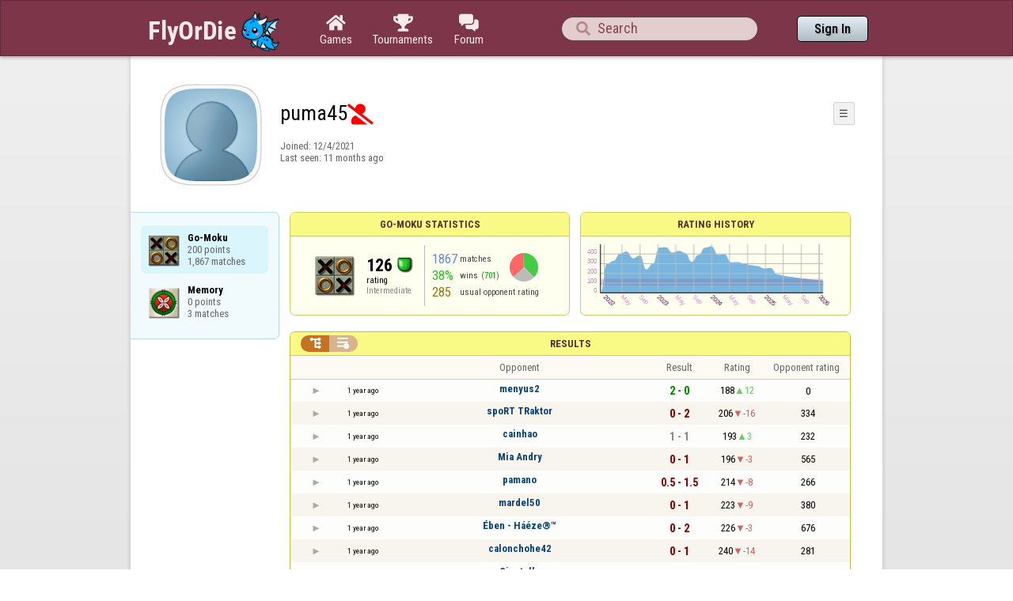

--- FILE ---
content_type: text/html;charset=utf-8
request_url: https://www.flyordie.com/players/puma45/Amoeba?s=hn
body_size: 11879
content:
<!DOCTYPE html>
<html
data-responsive="true"
class=nhp
lang="en-US"
dir="LTR">
<head>
<meta charset="utf-8">
<script type="text/javascript">F2P={pt:'P',cc:-586,gn:'Amoeba',xl:4,na:false,ot:0,s:[],l:function(){slog("debug","f2p l");},b:function(){slog("debug","f2p b");},v:143,sccl:function(s){var a=document.getElementsByClassName("privacySettingsLink");for(var i=0;i<a.length;i++){if(s)a[i].classList.remove("a");else a[i].classList.add("a");}},loc:'en_US',tut:false,lld:[["P1C",function(){(function(w,d,s,l,i){w[l]=w[l]||[];w[l].push({'gtm.start':new Date().getTime(),event:'gtm.js'});var f=d.getElementsByTagName(s)[0],j=d.createElement(s),dl=l!='dataLayer'?'&l='+l:'';j.async=true;j.src=
'https://www.flyordie.com/metrics/gtm.js?id='+i+dl;f.parentNode.insertBefore(j,f);})(window,document,'script','dataLayer','GTM-MJTM797W');}]]};addEventListener("load",function(){slog(F2P.V>=F2P.v?"debug":"warning",(F2P.V>=F2P.v?"f2p v ok ":"f2p v wrong ")+F2P.V+", "+F2P.v+"; "+F2P.s.length);if(F2P.V>=F2P.v)F2P.i({});});</script>
<script src="https://www.flyordie.com/games/config/free-to-play.js?143" defer charset="UTF-8">
</script>
<meta name="viewport" content="width=device-width, initial-scale=1, user-scalable=no"/>
<meta http-equiv="X-UA-Compatible" content="IE=edge">
<meta name="format-detection" content="telephone=no">
<meta name="theme-color" content="#683a45" />
<meta name="google" content="notranslate">
<meta name="robots" content="noindex, notranslate">
<link rel="canonical" href="https://www.flyordie.com/players/puma45/Amoeba">
<title>puma45 - Player Information - Go-Moku</title>
<link rel="preload" href="/image/newdesign/background18_dup.svg" as="image" />
<link rel="stylesheet" href="/s/player-miz2zf1c.css?s=hn" />
<link rel="preconnect" href="https://fonts.googleapis.com">
<link rel="preconnect" href="https://fonts.gstatic.com" crossorigin>
<link href="https://fonts.googleapis.com/css2?family=Roboto:ital,wght@0,100;0,300;0,400;0,500;0,700;0,900;1,100;1,300;1,400;1,500;1,700;1,900&display=swap" rel="stylesheet">
<link href="https://fonts.googleapis.com/css2?family=Roboto+Condensed:ital,wght@0,100..900;1,100..900&display=swap" rel="stylesheet">
<style>@media screen and (max-width:839.98px){.hf-tabs{display:none;}
.hf-tabs{table-layout:fixed;}
.newHeader{text-shadow:0px 4px 4px rgba(0,0,0,0.25);font-family:"Roboto Condensed";}
.fodTitle{font-weight:700}
}
@media screen and (max-width:839.98px){.initial-tab::after,.tab-shown::after,.statTab::after{content:"";display:block;padding-bottom:7em;}
}</style>
<script>pageRequestID='A119C0028D6E7';syncPos="";wsURL=null;asyncPlayerStatURL="/players/puma45/{statID}-NORMAL?game=Amoeba&s=hn";d=null;userID=30931559;ratingCategoryBoundaries={"lower":80,"upper":150};ratingHistoryMobileBreakpoint=900;</script>
<script src="/s/player-miz2zf1c.js"></script>
<script>function printLocalDateTime(s){var date=date(s);document.write(date.toLocaleDateString());document.write(" ");document.write(date.toLocaleTimeString([],{hour:"2-digit",minute:"2-digit"}));}function makeDate(timestamp){if(typeof timestamp==="string")return new Date(Date.parse(timestamp));else return new Date(timestamp);}function toDateString(timestamp){return makeDate(timestamp).toLocaleDateString();}function toTimeString(timestamp){return makeDate(timestamp).toLocaleTimeString([],{hour:"2-digit",minute:"2-digit"});
}function toDateTimeString(timestamp){var date=makeDate(timestamp);var s=date.toLocaleDateString();s+=" ";s+=date.toLocaleTimeString([],{hour:"2-digit",minute:"2-digit"});return s;}function toPreciseDateTimeString(timestamp){var date=makeDate(timestamp);var s=date.toLocaleDateString();s+=" ";s+=date.toLocaleTimeString([],{hour:"2-digit",minute:"2-digit",second:"2-digit",fractionalSecondDigits:3});return s;}function printLocalDate(s){var date=makeDate(s);document.write(date.toLocaleDateString());}
function printApproximateLocalDate(time){document.write(toApproximateLocalDate(time));}function toApproximateLocalDate(time){var language=window.navigator.userLanguage||window.navigator.language;var _now=new Date;var _date=makeDate(time);var _days=(Date.UTC(_now.getFullYear(),_now.getMonth(),_now.getDate())-Date.UTC(_date.getFullYear(),_date.getMonth(),_date.getDate()))/86400000;if(_days===0)return"Today";else if(_days===1)return"Yesterday";else var options={weekday:'short',day:'numeric',month:'short'};
if(_date.getFullYear()!=_now.getFullYear())options={year:'numeric',day:'numeric',month:'short'};return _date.toLocaleDateString(language,options);}function toApproximateLocalTime(time,showTimeAlsoIfOld){var _now=new Date;var _date=makeDate(time);var language=window.navigator.userLanguage||window.navigator.language;var _days=(Date.UTC(_now.getFullYear(),_now.getMonth(),_now.getDate())-Date.UTC(_date.getFullYear(),_date.getMonth(),_date.getDate()))/86400000;var localTime=_date.toLocaleTimeString(language,{hour:'2-digit',minute:'2-digit'});
if(_days===0)return"Today "+localTime;else if(_days===1)return"Yesterday "+localTime;else{var options={day:'numeric',month:'short'};if(_days<10)options.weekday="short";if(_date.getFullYear()!=_now.getFullYear())options={year:'numeric',day:'numeric',month:'short'};return _date.toLocaleDateString(language,options)+(showTimeAlsoIfOld?" "+localTime:"");}}function printLocalTime(s){var date=date(s);document.write(date.toLocaleTimeString());}</script>
<script src="/s/player/puma45/deferred-Amoeba-NORMAL.js?s=hn" async defer></script>
<script>if(this.addEventListener)(function(d,P){d.addEventListener('click',function(e){},false);addEventListener('DOMContentLoaded',function(){var e=d.getElementById('back')||d.getElementById('continue');if(e)try{if(!location.hash)history.pushState("","","#done");addEventListener('hashchange',function(){if(!location.hash){history.pushState("","","#done");e.click();}});}catch(e){}},false);})(document,parent);</script>
</head>
<body data-s="homepage_newheader" class="F O"><div class="f T v"><div class=t><div class="W e newHeader"><div style="max-width:950.0px;" class="F mC"><div style="max-width:950.0px;" class="fi"><div class="f T h"><div class=H><style>@media screen and (min-width: 840px) { .hi-w840gte {display:none !important}}</style><div class="f T hi-w840gte h"><div data-tr="HEADER_HAMBURGER" onclick="openNavDrawer()" onmousedown="event.preventDefault()" class="gf gf headerButton H"></div><style>@media screen and (min-width: 600px) { .hi-w600gte {display:none !important}}</style><a data-tr="HEADER_BRANDNAME" href="/?s=hn" class="W l hi-w600gte fodTitle fodTitle-normal H">FlyOrDie.com</a></div></div><style>@media screen and (max-width: 599.98px) { .hi-w600lt {display:none !important}}</style><a href="/?s=hn" class="hi-w600lt H"><object data="/image/newdesign/sarkany_animalt_1.svg" class="F B fodLogo-1"></object></a><div class=H><div class="f T hf-tabs h"><a href="/?s=hn" class="Vm hf-tabbtn Ho"><div class="W b vm"><div><div class="fi C gf gf"></div></div><div class="c hf-tabbtn-text">Games</div></div></a><a href="//www.flyordie.com/tournaments.html" class="Vm hf-tabbtn Ho"><div class="W b vm"><div><div class="fi C gf gf"></div></div><div class="c hf-tabbtn-text">Tournaments</div></div></a><a href="/forum/?s=hn" class="Vm hf-tabbtn Ho"><div class="W b vm"><div><div class="fi C gf gf"></div></div><div class="c hf-tabbtn-text">Forum</div></div></a></div></div><div class="hi-w600lt searchPlayerTextFieldSpacer H"></div><div class="W Vm Ho"><div class="W b C vm"><div class="Fi searchFieldWrapper"><div class="F O"><input placeholder="Search" class="fi searchPlayerTextField" id="t12933230"><div class="F pt P"><div class="f T"><div class="f e vm"><div class="W b L gf gf searchIcon"></div></div></div></div></div></div></div></div><div class=H><div class="f T h"><a data-tr="HEADER_HOMEBTN" href="/?s=hn" class="f C hi-w840gte gf gf headerButton headerHomeButton H"></a><div class="Vm Ho"><div class="W b vm"><a data-tr="HEADER_SIGNIN" href="/account/sign-in?s=hn&amp;d=%2Fplayers%2Fpuma45%2FAmoeba%3Fs%3Dhn" class="F B w headerSignInButton">Sign In</a></div></div></div></div></div></div></div></div></div><div class=t><div class="W e"><div class="fi w mhs"></div></div></div><div class="F t"><div class=e><div style="max-width:950.0px;" class="F mC"><div style="max-width:950.0px;" class="fi"><div class="f T"><div class="f e vt"><div class=sheet><div class="W T v"><div class=t><div class="W e headerWrapper"><div class="f T v"><div class=t><div class="W e"><div class="f T headerWithoutTabSwitcher h"><div class=H><div class="f T h"><div style="padding:0px 0px 0px 1.0em;" class=H><div class=F></div></div><div class="pi-c H"><div class="F pi-w"><div class="b w pi-k"></div><div class="b w pi-b"></div><div style="background:url(//www.flyordie.com/servletImages/player/anonymous.jpg);" class="b w pi-i "></div></div></div></div></div><div class="W Vm Ho"><div class="W b vm"><div class="f T h"><div class="W L nicknameRow H"><div class=b><div class="f T"><pre class="f e vm nickname">puma45</pre></div></div><div class=b><div class="f T"><div style="color:red;font-size:2.0em;" title="Permanently banned" class="f e vm gf gf permIcon"></div></div></div></div><div style="min-width:1.0px;width:1.0px;" class="Vm Ho"><div class="W b vm"><div class="f T button-bar h"><div class=H><div class="f T v"><div class=t><div class="W e w bbb popup-menu-button">☰</div></div><div class=t><div class="W e pc"><div style="z-index:2;" onselectstart="return false;" class="f T pt S popup-menu pR v"><div class=t><div class="W e"><a href="/s/signIn?area=Amoeba&amp;s=hn&amp;d=%2Fplayers%2Fpuma45%2FAmoeba%3Fs%3Dhn" class="f T menu-item h"><div style="padding:0px 1.0em 0px 0px;" class=H><div style="color:gray;" class="fi gf gf"></div></div><div style="color:black;" class="W w H">Sign in</div></a></div></div><div class=t><div class="W e"><a href="/search?s=hn&amp;d=%2Fplayers%2Fpuma45%2FAmoeba%3Fs%3Dhn" class="f T menu-item h"><div style="padding:0px 1.0em 0px 0px;" class=H><div style="color:gray;" class="fi gf gf"></div></div><div style="color:black;" class="W w H">Search Player</div></a></div></div></div></div></div></div></div></div></div></div></div><style>@media screen and (max-width: 699.98px) { .hi-w700lt {display:none !important}}</style><div class="W T hi-w700lt v"><div class=t><div class="W e L l-ol"><div class=b><div class="f T h"></div></div><div class=b><div class="f T l-dl h"><div class="w H">Joined: </div><div class=H id=__22kae2></div></div></div></div></div><div class=t><div class="W e"><div class="f T last-seen-panel h"><div class="w H">Last seen: </div><div class="w H">11 months ago</div></div></div></div></div><style>@media screen and (min-width: 700px) { .hi-w700gte {display:none !important}}</style><div class=hi-w700gte><div class="F m-piw"><div class="F Vb"><div class="W b vb"><div class="f T m-pi h"><div class=H><img src="https://www.flyordie.com/image/oldtimer/4.gif" width="14" height="14" class="B dice-small"></div><div class="w oldtimerLabel H">Biggy</div><div class="W H"></div></div></div></div></div></div></div></div></div></div></div><div class=t><div class="W e hi-w700gte O"><div class="f T tabSwitcher-buttons h"><div onclick="switchTab(&#39;aboutTab&#39;)" onmousedown="event.preventDefault()" class="W c t-b H">About</div><div onclick="switchTab(&#39;statTab&#39;)" onmousedown="event.preventDefault()" class="W c t-b H">Go-Moku</div><div onclick="switchTab(&#39;gameListTab&#39;)" onmousedown="event.preventDefault()" class="W c t-b H">All games</div></div><div class="F pt P"><div class="f T"><div class="f e vb"><div class="W b w atm atm-3"></div></div></div></div></div></div></div></div></div><div class=t><div class="W e"><div class="f T sheetContent h"><div style="min-width:1.0px;width:1.0px;" class="vt Ho"><div class=glc><div class="F C gameListCenter gameList gameListTab tab-hidden"><div data-u="/players/puma45/Amoeba?s=hn" style="background-position-y:-1em,4em,-44em" id="gle30597093" class="b gle"><pre class="F w">Go-Moku
200 points
1,867 matches</pre></div><a style="background-position-y:-1em,4em,-56em" href="/players/puma45/Memory?s=hn" id="gle30876407" class="b gle"><pre class="F w">Memory
0 points
3 matches</pre></a></div></div></div><div class=H style="min-width:1.0em"></div><div class="W vt Ho"><div id="playerStatCompWrapper" class=statTab><div class="f T v"><div class=t><div class="W e"><style>@media screen and (min-width: 900px) { .r-w900gte > .ro {display:table-cell} .r-w900gte>.ro>.ri{display:block;height:100%}}</style><div class="f T E r-w900gte"><div class="ro vm" style="width:50.0%;height:50.0%"><div class=ri><div class="f T panel r-p r-p-NORMAL v"><div class=t><div class="W e w hi-w700lt p-c">Go-Moku statistics</div></div><div class="F t"><div class=e><div class="f T v"><div class=t><div class="W e"><div class="F T mC ratingPanelContent rp-largepadding h"><div class="vm Ho"><div style="background:url(/image/game/64x64/amoeba.png) no-repeat;background-size:contain;" class=rp-gameicon></div></div><div class="vm Ho"><div class=ratingCol><div><div class="F T mL h"><div style="font-weight:bold;font-size:2.0em;" class="w H">126</div><div class=H><div style="width:2.0em;height:2.0em;background:url(/image/ratingCategory/board_48.png) -300% 000%;background-size:800% 100%;" class="fi rci"></div></div></div></div><div class="l ratingLabel">rating</div><div class="l ratingCategoryName">Intermediate</div></div></div><div class="Vm resultCountsByCategory Ho"><div class="W b vm"><table class=f><tr><td class="w matchCount">1867</td><td class=w>matches</td><td rowspan="2" class=vm><div class="pie resultCategoryPieChart"><div style="transform: translate(50%, 0) rotate(-1.00deg)" class=pieSegmentOuter><div style="transform: translate(-100%, 0) rotate(137.17deg)" class="pieSegmentInner winsItem"></div></div><div style="transform: translate(50%, 0) rotate(135.17deg)" class=pieSegmentOuter><div style="transform: translate(-100%, 0) rotate(95.87deg)" class="pieSegmentInner drawsItem"></div></div><div style="transform: translate(50%, 0) rotate(230.04deg)" class=pieSegmentOuter><div style="transform: translate(-100%, 0) rotate(129.96deg)" class="pieSegmentInner lossesItem"></div></div></div></td></tr><tr><td class="w winRatio">38%</td><td><div class="f T h"><div class="w H">wins</div><div class="w winCount H">(701)</div></div></td></tr><tr><td class="w averageOpponentRating">285</td><td colspan="2" class=w>usual opponent rating</td></tr></table></div></div></div></div></div></div></div></div></div></div></div><div class=ro style="min-width:1.0em;width:1.0em;min-height:1.5em;height:1.5em"><div class=ri></div></div><div class="ro vm"><div class=ri><div class="f T panel ratingHistoryPanel v"><div class=t><div class="W e w p-c">Rating History</div></div><div class="F t"><div class="e p"><canvas width="200" data-rh="ߥ4.)()Ï)Ø)Ø)ŝ0ŝ)Ŝ)ś)Ś)Ś)ř)Ř)ŗ)ŗ)Ŗ)ŕ)ŕ)Ŕ)œ)Œ)Œ)ő)Ő)Ő)ŏ)Ŏ)Ŏ)ō)Ō)ŋ)ŋ)Ŋ)ŉ)ŉ)ň)Ň)Ň)ņ)Ņ)Ņ)ń)ń)Ń)ł)ł)Ļ-Ļ)ő0ő)Ő)ŏ)ŏ)Ŏ)ō)ō)Ō)ŋ)ŋ)Ŋ)ŉ)ŉ)ň)Ň)Ň)ņ)ř)Ŵ)Ŵ)ū)Ż)ħ,ħ)ę)ŉ)ŵ)Ů)ū)Ŀ-Ŀ)ĸ0ĸ)ķ)ķ)Ķ)Ķ)ĵ)Ĵ)ŉ)Ş)Ƌ)Ƥ)ơ)ơ)ƻ)ǉ/ǉ)ǈ)Ǉ)ǅ)ƾ-ƾ)ǝ+ǝ)Ǆ)ǅ)ƺ)ƞ)ƞ)Ż)Ž)Ş0Ş)Š)Š)Ÿ*Ÿ)ƙ/ƙ)Ƙ)Ɨ)Ɩ)ƕ)Ɣ)Ɠ)ƒ)Ƒ)ŵ0ŵ)Ŵ)ų)Ų)ű)Ű)ů)ů)Ů)ŝ.ŝ)Ŝ+Ŝ)Ŋ*Ŋ)Ň*Ň)ĺ+ĺ)Ť+Ť)Ļ)ŏ*ŏ)ƨ)Ƶ)Ƶ)Ɠ)Ɛ)ƅ)Ŷ)Ŗ*Ŗ)Ŏ+Ŏ)ĸ+ĸ)Ħ0Ħ)ĥ)ĥ)Ĳ+Ĳ)Ĥ,Ĥ)ġ1ġ)Ġ)Ġ)ğ)ğ)Ğ)Ğ)ĝ)ĝ)Ĝ)Ĝ)ě)ě)Ě)Ě)ę)ę)Ę)Ę)ė*ė)Ė)Ė)ĕ)ĕ)Ĕ)Ĕ)ē*ē)Ē)Ē)đ)đ)Đ*Đ)ď)ď)Ď)Ď)č*č)Č)Č)ċ)ċ)Ċ*Ċ)ĉ)ĉ)Ĉ*Ĉ)ć)ć)Ć*Ć)ą*ą)Ą)Ą)ă*ă)Ă)Ă)ā*ā)Ā)î)ŝ)ŝ)Ƃ)ƛ-ƛ)ƭ)ǈ)ǣ)ǽ,ǽ)Ȋ.Ȋ)Ǡ-Ǡ)Ǳ)ǯ)ǯ)Ǜ*Ǜ)ǎ*ǎ)ƺ*ƺ)ǉ)ǉ)Ǡ*Ǡ)ǩ+ǩ)ǵ)ǵ)ǧ)Ȃ)ȍ)Ǧ)Ǜ)Ƹ)Ǌ,Ǌ)ǔ)ǝ)Ǟ)Ǟ)ǖ+ǖ)Ǜ,Ǜ)Ǆ+Ǆ)Ǖ,Ǖ)Ǟ)ǆ)ǆ)Ʃ)ƴ*ƴ)Ż)ş)Ĵ)ħ)ħ)ň*ň)ĸ*ĸ)ĝ)Ĺ)ķ)ļ*ļ)ŏ)ŏ)Ƌ)Ź)Ź)ŭ)ƨ)ŗ)ų)Ņ)Ű)Ű)Ƹ)ƴ*ƴ)ƫ)ƫ)ǈ)ƞ+ƞ)ǁ)ǔ*ǔ)ǆ*ǆ)ƨ*ƨ)Ǆ)ƭ)ƭ)Ǉ)Ǉ)Ǡ)Ǡ)Ǣ*Ǣ)ǣ)ǣ)ǝ)Ǌ)ǣ*ǣ)ǌ*ǌ)ǣ/ǣ)Ǣ)Ǡ)ǟ)ǝ)Ǧ)ǎ)ǟ)ǎ+ǎ)ƻ)ƻ)ǐ)ǐ)ǀ.ǀ)ƹ)ƥ/ƥ)Ƥ)ƣ)Ƣ)ơ)Ơ)Ɵ)ƈ)ƈ)Ŭ0Ŭ)ū)Ū)ũ)ű-ű)į)į)Ĥ0Ĥ)ģ)ģ)Ģ)ľ)ľ)ġ:ġ)Ġ)Ġ)ğ)ğ)Ğ)Ģ)ő)œ-œ)Ő0Ő)ŏ)Ŏ)Ŏ)ō)Ō)Ō)ŋ)Ŋ)Ŋ)ŉ)ň)ň)Ň)ĳ)ĳ)Ŋ+Ŋ)Ʊ)Ʀ*Ʀ)ƺ*ƺ)ǁ)Ǡ/Ǡ)ǟ)ǝ)ǜ)ǚ)Ǚ)Ǘ)ǖ)ǔ)Ǥ+Ǥ)Ǿ)Ȅ)Ǔ)Ǔ)ǟ)ǰ/ǰ)Ǚ)ǳ*ǳ)ȉ/ȉ)Ȉ)ȗ-ȗ)Ȉ)ǵ)Ǌ)Ƽ)Ǒ)Ǒ)ǚ)ǅ+ǅ)ƾ/ƾ)ƽ)Ƽ)ƻ)ƹ)Ƹ)Ʒ)Ƶ)ƴ)Ƴ)Ʋ)ư)Ư)Ʈ)ƭ)Ƭ)ƪ)Ʃ)ƽ)ƽ)ơ)Ɛ)Ʈ)Ʈ)ƭ)Ƶ)Ƶ)Ʃ*Ʃ)ƙ*ƙ)Ų0Ų)ű)Ű)ů)Ů)ŭ)Ŭ)ſ0ſ)ž)Ž)ż)Ż)ź)Ʒ/Ʒ)ƶ)Ƶ)ƴ)Ʋ)Ʊ)ư)Ư)Ƣ)Ƽ)ǅ)Ʊ+Ʊ)Ʀ)Ŕ)Ř-Ř)Ơ*Ơ)ſ,ſ)ű.ű)ŭ.ŭ)ũ)Ū)ŀ,ŀ)ř+ř)Ō,Ō)ň)ň)Ŗ+Ŗ)Ķ)Ŏ)Ŗ)ŋ*ŋ)ř)ļ)ļ)Ĳ)Ĳ)ĥ)ĺ)ĺ)ŋ,ŋ)Ĝ)Ĝ)Ė1Ė)ĕ)ĕ)ħ)Ĩ)Ĩ)ā)Ĥ)ŭ)Ī)Ń)Ń)ů)Š-Š)ą+ą)Ĕ.Ĕ)õ)á)á)ø)ú)Ģ)Ģ)Ń)š)š)ķ)Ŋ)Ŋ)Ĺ+Ĺ)Ĳ)ĺ+ĺ)Ğ*Ğ)Ņ)Ŋ/Ŋ)ő0ő)Ő)ŏ)ŏ)Ŏ)ō)ō)Ō)ŋ)ŋ)Ŋ)ŉ)ŉ)ň)Ň)Ň)ņ)Ņ)Ņ)ń)Ń)ĵ)Ľ)Ĳ-Ĳ)ń)Ŋ,Ŋ)ň0ň)Ň)Ň)ņ)Ņ)Ņ)ń)Ń)Ń)ł)Ł)Ł)ŀ)Ŀ)Ŀ)ľ)ľ)Ľ)ļ)ļ)Ļ)Ļ)ĺ)Ĺ)Ĺ)ĸ)ĸ)ķ)Ķ)Ķ)ĵ)ĵ)Ĵ)Ĵ)ĳ)Ĳ)Ĳ)ı)ı)İ)İ)į)Į)Į)ĭ)ĭ)Ĭ)Ĭ)ī)ī)Ī)Ī)ĩ)ĩ)Ĩ)Ĩ)ħ)Ħ)Ħ)ĥ)ĥ)Ĥ)Ĥ)ģ)ģ)Ģ)Ģ)ġ)ġ)Ġ)Ġ)ğ)ğ)Ğ*Ğ)ď/ď)ė+ė)Ĭ.Ĭ)İ.İ)Ċ1Ċ)ĉ)ĉ)Ĉ)Ĉ)ð2ð)ï*ï)î*î)í*í)ì+ì)ë*ë)ê*ê)é+é)è*è)ç*ç)æ+æ)å*å)ä+ä)ã*ã)â+â)á+á)à*à)ß+ß)Þ+Þ)Ý+Ý)Ü+Ü)Û+Û)Ú+Ú)Ù+Ù)Ø+Ø)×+×)Ö+Ö)Õ+Õ)Ô+Ô)Ó,Ó)Ò+Ò)Ñ+Ñ)Ð,Ð)Ï+Ï)Î,Î)Í+Í)Ì,Ì)Ë,Ë)Ê,Ê)É,É)È+È)Ç,Ç)Æ,Æ)Å-Å)Ä,Ä)Ã,Ã)Â,Â)Á-Á)À,À)¿-¿)¾,¾)½-½)¼-¼)»,»)º-º)¹-¹)¸-¸)·-·)¶.¶)µ-µ)´-´)³.³)².²)±-±)°.°)¯.¯)®.®)­.­)¬.¬)«/«)ª.ª)©/©)¨.¨)§/§)¦.¦ؑȗ" height="100" class="graph P"></canvas></div></div></div></div></div></div></div></div><div class=t style="height:1.5em"></div><div class="F t"><div class=e><div class="f T h"><div class="Vt Ho"><div id="rpw" class="W b vt"><div class="f T resultsPanel v"><div class=t><div class="W e O r-i-mouseArea resultsCaption"><div onclick="switchResultsView()" onmousedown="event.preventDefault()" class="F w resultsCaptionText">Results</div><div class="F L pt P"><div class="Fi Vm"><div style="padding:0px 1.0em 0px 1.0em;" class="W b vm"><div class="f T r-i h"><div class="gf gf r-oi H"></div><div class="gf gf r-ti r-i-inactive H"></div></div></div></div></div></div></div><div class="F t"><div class=e><table class="f d o-t"><thead><tr><td class=Vm><div class="W b c vm"></div></td><td class="Vm hi-w700lt"><div class="W b l vm"></div></td><td style="width:100.0%;" class=Vm><div class="W b c vm">Opponent</div></td><td class=Vm><div class="W b c vm">Result</div></td><td class=Vm><div class="W b c vm">Rating</div></td><td class="Vm hi-w700lt orc"><div class="W b c vm">Opponent rating</div></td></tr></thead><tr class=o-t><td class=Vm><div class="W b C vm"><div onselectstart="return false;" class="Fi w S n-i"></div></div></td><td class="vm hi-w700lt"><div title="2025-01-11" class="l series-date">1 year ago</div></td><td style="width:100.0%;"><div class="f T v"><div class=t><div class="W e Vm o-nc"><div class="W b C vm"><a data-tr="RESULT-PLAYER" href="/players/menyus2/Amoeba?s=hn" class="Fi el o-n">menyus2</a></div></div></div><div class=t><div class="W e Vm hi-w700gte opponent-rating"><div class="W b c vm">(0)</div></div></div></div></td><td class=Vm><div class="W b C vm"><div class="Fi"><div class="f T"><div class="f e vm"><div class="c s-w">2 - 0</div></div></div></div></div></td><td class=Vm><div class="W b vm"><div class="F T mC h"><div class="w H">188</div><div class="w r-u H">12</div></div></div></td><td class="Vm hi-w700lt orc"><div class="W b c vm">0</div></td></tr><tr class="o-t even"><td class=Vm><div class="W b C vm"><div onselectstart="return false;" class="Fi w S n-i"></div></div></td><td class="vm hi-w700lt"><div title="2024-12-28" class="l series-date">1 year ago</div></td><td style="width:100.0%;"><div class="f T v"><div class=t><div class="W e Vm o-nc"><div class="W b C vm"><a data-tr="RESULT-PLAYER" href="/players/spoRT+TRaktor/Amoeba?s=hn" class="Fi el o-n">spoRT TRaktor</a></div></div></div><div class=t><div class="W e Vm hi-w700gte opponent-rating"><div class="W b c vm">(334)</div></div></div></div></td><td class=Vm><div class="W b C vm"><div class="Fi"><div class="f T"><div class="f e vm"><div class="c s-l">0 - 2</div></div></div></div></div></td><td class=Vm><div class="W b vm"><div class="F T mC h"><div class="w H">206</div><div class="w r-d H">-16</div></div></div></td><td class="Vm hi-w700lt orc"><div class="W b c vm">334</div></td></tr><tr class=o-t><td class=Vm><div class="W b C vm"><div onselectstart="return false;" class="Fi w S n-i"></div></div></td><td class="vm hi-w700lt"><div title="2024-12-28" class="l series-date">1 year ago</div></td><td style="width:100.0%;"><div class="f T v"><div class=t><div class="W e Vm o-nc"><div class="W b C vm"><a data-tr="RESULT-PLAYER" href="/players/cainhao/Amoeba?s=hn" class="Fi el o-n">cainhao</a></div></div></div><div class=t><div class="W e Vm hi-w700gte opponent-rating"><div class="W b c vm">(232)</div></div></div></div></td><td class=Vm><div class="W b C vm"><div class="Fi"><div class="f T"><div class="f e vm"><div class="c s-d">1 - 1</div></div></div></div></div></td><td class=Vm><div class="W b vm"><div class="F T mC h"><div class="w H">193</div><div class="w r-u H">3</div></div></div></td><td class="Vm hi-w700lt orc"><div class="W b c vm">232</div></td></tr><tr class="o-t even"><td class=Vm><div class="W b C vm"><div onselectstart="return false;" class="Fi w S n-i"></div></div></td><td class="vm hi-w700lt"><div title="2024-12-28" class="l series-date">1 year ago</div></td><td style="width:100.0%;"><div class="f T v"><div class=t><div class="W e Vm o-nc"><div class="W b C vm"><a data-tr="RESULT-PLAYER" href="/players/Mia+Andry/Amoeba?s=hn" class="Fi el o-n">Mia Andry</a></div></div></div><div class=t><div class="W e Vm hi-w700gte opponent-rating"><div class="W b c vm">(565)</div></div></div></div></td><td class=Vm><div class="W b C vm"><div class="Fi"><div class="f T"><div class="f e vm"><div class="c s-l">0 - 1</div></div></div></div></div></td><td class=Vm><div class="W b vm"><div class="F T mC h"><div class="w H">196</div><div class="w r-d H">-3</div></div></div></td><td class="Vm hi-w700lt orc"><div class="W b c vm">565</div></td></tr><tr class=o-t><td class=Vm><div class="W b C vm"><div onselectstart="return false;" class="Fi w S n-i"></div></div></td><td class="vm hi-w700lt"><div title="2024-12-28" class="l series-date">1 year ago</div></td><td style="width:100.0%;"><div class="f T v"><div class=t><div class="W e Vm o-nc"><div class="W b C vm"><a data-tr="RESULT-PLAYER" href="/players/pamano/Amoeba?s=hn" class="Fi el o-n">pamano</a></div></div></div><div class=t><div class="W e Vm hi-w700gte opponent-rating"><div class="W b c vm">(266)</div></div></div></div></td><td class=Vm><div class="W b C vm"><div class="Fi"><div class="f T"><div class="f e vm"><div class="c s-l">0.5 - 1.5</div></div></div></div></div></td><td class=Vm><div class="W b vm"><div class="F T mC h"><div class="w H">214</div><div class="w r-d H">-8</div></div></div></td><td class="Vm hi-w700lt orc"><div class="W b c vm">266</div></td></tr><tr class="o-t even"><td class=Vm><div class="W b C vm"><div onselectstart="return false;" class="Fi w S n-i"></div></div></td><td class="vm hi-w700lt"><div title="2024-12-28" class="l series-date">1 year ago</div></td><td style="width:100.0%;"><div class="f T v"><div class=t><div class="W e Vm o-nc"><div class="W b C vm"><a data-tr="RESULT-PLAYER" href="/players/mardel50/Amoeba?s=hn" class="Fi el o-n">mardel50</a></div></div></div><div class=t><div class="W e Vm hi-w700gte opponent-rating"><div class="W b c vm">(380)</div></div></div></div></td><td class=Vm><div class="W b C vm"><div class="Fi"><div class="f T"><div class="f e vm"><div class="c s-l">0 - 1</div></div></div></div></div></td><td class=Vm><div class="W b vm"><div class="F T mC h"><div class="w H">223</div><div class="w r-d H">-9</div></div></div></td><td class="Vm hi-w700lt orc"><div class="W b c vm">380</div></td></tr><tr class=o-t><td class=Vm><div class="W b C vm"><div onselectstart="return false;" class="Fi w S n-i"></div></div></td><td class="vm hi-w700lt"><div title="2024-12-28" class="l series-date">1 year ago</div></td><td style="width:100.0%;"><div class="f T v"><div class=t><div class="W e Vm o-nc"><div class="W b C vm"><a data-tr="RESULT-PLAYER" href="/players/%C3%89ben+-+H%C3%A1%C3%A9ze%C2%AE%E2%84%A2/Amoeba?s=hn" class="Fi el o-n">Ében - Háéze®™</a></div></div></div><div class=t><div class="W e Vm hi-w700gte opponent-rating"><div class="W b c vm">(676)</div></div></div></div></td><td class=Vm><div class="W b C vm"><div class="Fi"><div class="f T"><div class="f e vm"><div class="c s-l">0 - 2</div></div></div></div></div></td><td class=Vm><div class="W b vm"><div class="F T mC h"><div class="w H">226</div><div class="w r-d H">-3</div></div></div></td><td class="Vm hi-w700lt orc"><div class="W b c vm">676</div></td></tr><tr class="o-t even"><td class=Vm><div class="W b C vm"><div onselectstart="return false;" class="Fi w S n-i"></div></div></td><td class="vm hi-w700lt"><div title="2024-12-28" class="l series-date">1 year ago</div></td><td style="width:100.0%;"><div class="f T v"><div class=t><div class="W e Vm o-nc"><div class="W b C vm"><a data-tr="RESULT-PLAYER" href="/players/calonchohe42/Amoeba?s=hn" class="Fi el o-n">calonchohe42</a></div></div></div><div class=t><div class="W e Vm hi-w700gte opponent-rating"><div class="W b c vm">(281)</div></div></div></div></td><td class=Vm><div class="W b C vm"><div class="Fi"><div class="f T"><div class="f e vm"><div class="c s-l">0 - 1</div></div></div></div></div></td><td class=Vm><div class="W b vm"><div class="F T mC h"><div class="w H">240</div><div class="w r-d H">-14</div></div></div></td><td class="Vm hi-w700lt orc"><div class="W b c vm">281</div></td></tr><tr class=o-t><td class=Vm><div class="W b C vm"><div onselectstart="return false;" class="Fi w S n-i"></div></div></td><td class="vm hi-w700lt"><div title="2024-12-21" class="l series-date">1 year ago</div></td><td style="width:100.0%;"><div class="f T v"><div class=t><div class="W e Vm o-nc"><div class="W b C vm"><a data-tr="RESULT-PLAYER" href="/players/Gisztella/Amoeba?s=hn" class="Fi el o-n">Gisztella</a></div></div></div><div class=t><div class="W e Vm hi-w700gte opponent-rating"><div class="W b c vm">(0)</div></div></div></div></td><td class=Vm><div class="W b C vm"><div class="Fi"><div class="f T"><div class="f e vm"><div class="c s-w">1 - 0</div></div></div></div></div></td><td class=Vm><div class="W b vm"><div class="F T mC h"><div class="w H">233</div><div class="w r-u H">7</div></div></div></td><td class="Vm hi-w700lt orc"><div class="W b c vm">0</div></td></tr><tr class="o-t even"><td class=Vm><div class="W b C vm"><div onselectstart="return false;" class="Fi w S n-i"></div></div></td><td class="vm hi-w700lt"><div title="2024-12-21" class="l series-date">1 year ago</div></td><td style="width:100.0%;"><div class="f T v"><div class=t><div class="W e Vm o-nc"><div class="W b C vm"><a data-tr="RESULT-PLAYER" href="/players/lali+b%C3%A1/Amoeba?s=hn" class="Fi el o-n">lali bá</a></div></div></div><div class=t><div class="W e Vm hi-w700gte opponent-rating"><div class="W b c vm">(418)</div></div></div></div></td><td class=Vm><div class="W b C vm"><div class="Fi"><div class="f T"><div class="f e vm"><div class="c s-l">0.5 - 1.5</div></div></div></div></div></td><td class=Vm><div class="W b vm"><div class="F T mC h"><div class="w H">233</div><div class="w r-u H">0</div></div></div></td><td class="Vm hi-w700lt orc"><div class="W b c vm">418</div></td></tr><tr class=o-t><td class=Vm><div class="W b C vm"><div onselectstart="return false;" class="Fi w S n-i"></div></div></td><td class="vm hi-w700lt"><div title="2024-12-21" class="l series-date">1 year ago</div></td><td style="width:100.0%;"><div class="f T v"><div class=t><div class="W e Vm o-nc"><div class="W b C vm"><a data-tr="RESULT-PLAYER" href="/players/dinhloan2016/Amoeba?s=hn" class="Fi el o-n">dinhloan2016</a></div></div></div><div class=t><div class="W e Vm hi-w700gte opponent-rating"><div class="W b c vm">(169)</div></div></div></div></td><td class=Vm><div class="W b C vm"><div class="Fi"><div class="f T"><div class="f e vm"><div class="c s-l">0 - 1</div></div></div></div></div></td><td class=Vm><div class="W b vm"><div class="F T mC h"><div class="w H">253</div><div class="w r-d H">-20</div></div></div></td><td class="Vm hi-w700lt orc"><div class="W b c vm">169</div></td></tr><tr class="o-t even"><td class=Vm><div class="W b C vm"><div onselectstart="return false;" class="Fi w S n-i"></div></div></td><td class="vm hi-w700lt"><div title="2024-12-21" class="l series-date">1 year ago</div></td><td style="width:100.0%;"><div class="f T v"><div class=t><div class="W e Vm o-nc"><div class="W b C vm"><a data-tr="RESULT-PLAYER" href="/players/muaxuan999/Amoeba?s=hn" class="Fi el o-n">muaxuan999</a></div></div></div><div class=t><div class="W e Vm hi-w700gte opponent-rating"><div class="W b c vm">(461)</div></div></div></div></td><td class=Vm><div class="W b C vm"><div class="Fi"><div class="f T"><div class="f e vm"><div class="c s-d">1 - 1</div></div></div></div></div></td><td class=Vm><div class="W b vm"><div class="F T mC h"><div class="w H">239</div><div class="w r-u H">14</div></div></div></td><td class="Vm hi-w700lt orc"><div class="W b c vm">461</div></td></tr><tr class=o-t><td class=Vm><div class="W b C vm"><div onselectstart="return false;" class="Fi w S n-i"></div></div></td><td class="vm hi-w700lt"><div title="2024-12-21" class="l series-date">1 year ago</div></td><td style="width:100.0%;"><div class="f T v"><div class=t><div class="W e Vm o-nc"><div class="W b C vm"><div class="Fi el o-n">-</div></div></div></div><div class=t><div class="W e Vm hi-w700gte opponent-rating"><div class="W b c vm">(205)</div></div></div></div></td><td class=Vm><div class="W b C vm"><div class="Fi"><div class="f T"><div class="f e vm"><div class="c s-d">1 - 1</div></div></div></div></div></td><td class=Vm><div class="W b vm"><div class="F T mC h"><div class="w H">241</div><div class="w r-d H">-2</div></div></div></td><td class="Vm hi-w700lt orc"><div class="W b c vm">205</div></td></tr><tr class="o-t even"><td class=Vm><div class="W b C vm"><div onselectstart="return false;" class="Fi w S n-i"></div></div></td><td class="vm hi-w700lt"><div title="2024-12-14" class="l series-date">1 year ago</div></td><td style="width:100.0%;"><div class="f T v"><div class=t><div class="W e Vm o-nc"><div class="W b C vm"><a data-tr="RESULT-PLAYER" href="/players/Bubi92/Amoeba?s=hn" class="Fi el o-n">Bubi92</a></div></div></div><div class=t><div class="W e Vm hi-w700gte opponent-rating"><div class="W b c vm">(185)</div></div></div></div></td><td class=Vm><div class="W b C vm"><div class="Fi"><div class="f T"><div class="f e vm"><div class="c s-l">0 - 1</div></div></div></div></div></td><td class=Vm><div class="W b vm"><div class="F T mC h"><div class="w H">260</div><div class="w r-d H">-19</div></div></div></td><td class="Vm hi-w700lt orc"><div class="W b c vm">185</div></td></tr><tr class=o-t><td class=Vm><div class="W b C vm"><div onselectstart="return false;" class="Fi w S n-i"></div></div></td><td class="vm hi-w700lt"><div title="2024-12-14" class="l series-date">1 year ago</div></td><td style="width:100.0%;"><div class="f T v"><div class=t><div class="W e Vm o-nc"><div class="W b C vm"><a data-tr="RESULT-PLAYER" href="/players/SEP1/Amoeba?s=hn" class="Fi el o-n">SEP1</a></div></div></div><div class=t><div class="W e Vm hi-w700gte opponent-rating"><div class="W b c vm">(352)</div></div></div></div></td><td class=Vm><div class="W b C vm"><div class="Fi"><div class="f T"><div class="f e vm"><div class="c s-w">1.5 - 0.5</div></div></div></div></div></td><td class=Vm><div class="W b vm"><div class="F T mC h"><div class="w H">241</div><div class="w r-u H">19</div></div></div></td><td class="Vm hi-w700lt orc"><div class="W b c vm">352</div></td></tr><tr class="o-t even"><td class=Vm><div class="W b C vm"><div onselectstart="return false;" class="Fi w S n-i"></div></div></td><td class="vm hi-w700lt"><div title="2024-12-14" class="l series-date">1 year ago</div></td><td style="width:100.0%;"><div class="f T v"><div class=t><div class="W e Vm o-nc"><div class="W b C vm"><a data-tr="RESULT-PLAYER" href="/players/oldnew/Amoeba?s=hn" class="Fi el o-n">oldnew</a></div></div></div><div class=t><div class="W e Vm hi-w700gte opponent-rating"><div class="W b c vm">(186)</div></div></div></div></td><td class=Vm><div class="W b C vm"><div class="Fi"><div class="f T"><div class="f e vm"><div class="c s-w">2 - 0</div></div></div></div></div></td><td class=Vm><div class="W b vm"><div class="F T mC h"><div class="w H">219</div><div class="w r-u H">22</div></div></div></td><td class="Vm hi-w700lt orc"><div class="W b c vm">186</div></td></tr><tr class=o-t><td class=Vm><div class="W b C vm"><div onselectstart="return false;" class="Fi w S n-i"></div></div></td><td class="vm hi-w700lt"><div title="2024-12-10" class="l series-date">1 year ago</div></td><td style="width:100.0%;"><div class="f T v"><div class=t><div class="W e Vm o-nc"><div class="W b C vm"><a data-tr="RESULT-PLAYER" href="/players/csak+pr%C3%B3b%C3%A1lkozz/Amoeba?s=hn" class="Fi el o-n">csak próbálkozz</a></div></div></div><div class=t><div class="W e Vm hi-w700gte opponent-rating"><div class="W b c vm">(146)</div></div></div></div></td><td class=Vm><div class="W b C vm"><div class="Fi"><div class="f T"><div class="f e vm"><div class="c s-l">0 - 1</div></div></div></div></div></td><td class=Vm><div class="W b vm"><div class="F T mC h"><div class="w H">239</div><div class="w r-d H">-20</div></div></div></td><td class="Vm hi-w700lt orc"><div class="W b c vm">146</div></td></tr><tr class="o-t even"><td class=Vm><div class="W b C vm"><div onselectstart="return false;" class="Fi w S n-i"></div></div></td><td class="vm hi-w700lt"><div title="2024-12-10" class="l series-date">1 year ago</div></td><td style="width:100.0%;"><div class="f T v"><div class=t><div class="W e Vm o-nc"><div class="W b C vm"><a data-tr="RESULT-PLAYER" href="/players/metingnc/Amoeba?s=hn" class="Fi el o-n">metingnc</a></div></div></div><div class=t><div class="W e Vm hi-w700gte opponent-rating"><div class="W b c vm">(115)</div></div></div></div></td><td class=Vm><div class="W b C vm"><div class="Fi"><div class="f T"><div class="f e vm"><div class="c s-w">1 - 0</div></div></div></div></div></td><td class=Vm><div class="W b vm"><div class="F T mC h"><div class="w H">228</div><div class="w r-u H">11</div></div></div></td><td class="Vm hi-w700lt orc"><div class="W b c vm">115</div></td></tr><tr class=o-t><td class=Vm><div class="W b C vm"><div onselectstart="return false;" class="Fi w S n-i"></div></div></td><td class="vm hi-w700lt"><div title="2024-12-02" class="l series-date">1 year ago</div></td><td style="width:100.0%;"><div class="f T v"><div class=t><div class="W e Vm o-nc"><div class="W b C vm"><a data-tr="RESULT-PLAYER" href="/players/Erika60/Amoeba?s=hn" class="Fi el o-n">Erika60</a></div></div></div><div class=t><div class="W e Vm hi-w700gte opponent-rating"><div class="W b c vm">(169)</div></div></div></div></td><td class=Vm><div class="W b C vm"><div class="Fi"><div class="f T"><div class="f e vm"><div class="c s-d">2.5 - 2.5</div></div></div></div></div></td><td class=Vm><div class="W b vm"><div class="F T mC h"><div class="w H">234</div><div class="w r-d H">-6</div></div></div></td><td class="Vm hi-w700lt orc"><div class="W b c vm">169</div></td></tr></table></div></div></div></div></div></div></div></div></div></div></div><div style="min-width:1.0px;width:1.0px;" class=Ho><div class="F Vt aboutTab tab-hidden"><div class="W b vt"><div style="padding:0px 0px 1.0em 0px;" class=hi-w700gte><div class="f T v"><div class=t><div class="W e"><div class="F T mL h"><div class=H><div style="width:1.5em;" class="fi gf gf aboutTab_font"></div></div><div class="w aboutTab_label H">Last seen:&nbsp;</div><div class="aboutTab_value H" id=__22kae7></div></div></div></div><div class=t1></div><div class=t><div class="W e"><div class="F T mL h"><div class=H><div style="width:1.5em;" class="fi gf gf aboutTab_font"></div></div><div class="w aboutTab_label H">Joined:&nbsp;</div><div class="aboutTab_value H" id=__22kae8></div></div></div></div><div class=t1></div><div class=t><div class="W e"><div class="f T v"><div class=t><div class="W e"><div class="F T mL h"><div style="color:red;" class="gf gf aboutTab_font H"></div><div class=H><div class="f T v"><div class=t><div class="W e w aboutTab_title">Permanently banned</div></div></div></div></div></div></div></div></div></div></div></div></div></div></div></div></div></div></div></div></div></div></div></div></div></div><div class=t><div class="W e footerWrapper"><div class="f T footer v"><div class=t><div class="W e C"><div onclick="openLanguageSelector()" onmousedown="event.preventDefault()" class="b footerLink languageFooterLink hm hv"><div class="b gf gf"></div><div class="b w languageFooterLinkText">English</div></div><a href="http://www.flyordie.com/legal.html" class="b w footerLink">Terms of Service</a><a href="//www.flyordie.com/legal.html#privacy" class="b w footerLink">Privacy Policy</a><a href="javascript:F2P.ccfg()" class="b w a footerLink privacySettingsLink">Privacy Settings</a><a href="/contact-support?s=hn" class="b w footerLink">Contact us</a></div></div><div class=t><div class="W e C footerFindUsOnSocialMedia"><pre class="i footerFindUsOnSocialMediaLabel">Find us on:</pre><a href="https://www.facebook.com/FlyOrDieCom" class="gf gf footerSocialMediaIcon"></a></div></div><div class=t><div class="W e C copyrightText"><pre class="i copyrightLine1">Copyright © 2001-2026 FlyOrDie Free Games Online.</pre><div class="i C"><pre class=i>FlyOrDie® is a registered trademark of </pre><a href="//solware.com" class=C><pre class=i>Solware Ltd</pre></a><pre class=i>.</pre></div></div></div></div></div></div></div><div onclick="navDrawerWrapperClicked(event)" onmousedown="event.preventDefault()" id="navDrawerWrapper" class="F L PT a P"><div style="max-height:100.0%;" id="navDrawer" class="Fi s"><div class="f T v"><div class=t><a href="/?s=hn" class="W e navDrawerItem"><div class="F T mL h"><div style="padding:0px 0px 0px 1.5em;" class=H><div class="fi C gf gf"></div></div><div class="W w navDrawerItemText H">Home</div></div></a></div><div class=t><a href="/?s=hn" class="W e navDrawerItem"><div class="F T mL h"><div style="padding:0px 0px 0px 1.5em;" class=H><div class="fi gf gf"></div></div><div class="W w navDrawerItemText H">Games</div></div></a></div><div class=t><a href="/board-games?s=hn" class="W e navDrawerItem"><div class="F T mL h"><div style="padding:0px 0px 0px 2.5em;" class=H><div class="fi gf gf"></div></div><div class="W w navDrawerItemText H">Board Games</div></div></a></div><div class=t><a href="/billiards?s=hn" class="W e navDrawerItem"><div class="F T mL h"><div style="padding:0px 0px 0px 2.5em;" class=H><div class="fi gf gf"></div></div><div class="W w navDrawerItemText H">3D Billiards</div></div></a></div><div class=t><a href="/curling?s=hn" class="W e navDrawerItem"><div class="F T mL h"><div style="padding:0px 0px 0px 2.5em;" class=H><div class="fi gf gf"></div></div><div class="W w navDrawerItemText H">Curling</div></div></a></div><div class=t><a href="/bowling?s=hn" class="W e navDrawerItem"><div class="F T mL h"><div style="padding:0px 0px 0px 2.5em;" class=H><div class="fi gf gf"></div></div><div class="W w navDrawerItemText H">Bowling</div></div></a></div><div class=t><a href="//www.flyordie.com/tournaments.html" class="W e navDrawerItem"><div class="F T mL h"><div style="padding:0px 0px 0px 1.5em;" class=H><div class="fi gf gf"></div></div><div class="W w navDrawerItemText H">Tournament Calendar</div></div></a></div><div class=t><a href="/grandprix/?s=hn" class="W e navDrawerItem"><div class="F T mL h"><div style="padding:0px 0px 0px 1.5em;" class=H><div class="fi gf gf"></div></div><div class="W w navDrawerItemText H">Grand Prix</div></div></a></div><div class="F t"><div id="navDrawerCenterEmpty" class=e></div></div><div class=t><a href="/search?s=hn" class="W e navDrawerItem"><div class="F T mL h"><div style="padding:0px 0px 0px 1.5em;" class=H><div class="fi gf gf"></div></div><div class="W w navDrawerItemText H">Search</div></div></a></div><div class=t><a href="/forum/?s=hn" class="W e navDrawerItem"><div class="F T mL h"><div style="padding:0px 0px 0px 1.5em;" class=H><div class="fi C gf gf"></div></div><div class="W w navDrawerItemText H">Community Forum</div></div></a></div><div class=t><a href="/contact-support?s=hn" class="W e navDrawerItem"><div class="F T mL h"><div style="padding:0px 0px 0px 1.5em;" class=H><div class="fi gf gf"></div></div><div class="W w navDrawerItemText H">Contact</div></div></a></div><div class=t><a href="http://www.flyordie.com/legal.html" target="_blank" class="W e navDrawerItem"><div class="F T mL h"><div style="padding:0px 0px 0px 1.5em;" class=H><div class="fi gf gf"></div></div><div class="W w navDrawerItemText H">Terms &amp; Conditions</div></div></a></div><div class=t><a href="javascript:F2P.ccfg()" class="W e a navDrawerItem privacySettingsLink"><div class="F T mL h"><div style="padding:0px 0px 0px 1.5em;" class=H><div class="fi gf gf"></div></div><div class="W w navDrawerItemText H">Privacy Settings</div></div></a></div><div class=t><div onclick="openLanguageSelector()" onmousedown="event.preventDefault()" class="W e navDrawerItem"><div class="F T mL h"><div style="padding:0px 0px 0px 1.5em;" class=H><div class="fi gf gf"></div></div><div class="W w navDrawerItemText H">English</div></div></div></div></div></div></div><div id="languageSelector" class="F pt O P"><div class="f T"><div class="f e vm languageSelectorVCenter"><div class=languageSelectorHCenter><div class="F T mC languageSelectorDialog v"><div class=t><div class="W e O"><div class="F w languageSelectorHeading">Languages</div><div class="F C pt P"><div class="fi R"><div class="Fi"><div onclick="closeLanguageSelector()" onmousedown="event.preventDefault()" class="fi PT gf gf navDrawerClose"></div></div></div></div></div></div><div class="F t"><div class="e p"><div style="max-height:100.0%;" class="s P"><div class="f T v"><div class=t><div class="W e"><div class="f T languageSelectorRow h"><div class=H><div onclick="setLanguage(&#39;en_US&#39;)" onmousedown="event.preventDefault()" class="f T languageTile languageTile-selected v"><div class=t><div class="W e w languageTile-langInItself">English</div></div><div class=t><div class="W e w languageTile-langInPageLang">English</div></div></div></div><div class=H></div></div></div></div><div style="height:1.0px;" class=t><div class=e><div class="fi w languageSelectorDivider"></div></div></div><div class=t><div class="W e"><div class="f T languageSelectorRow h"><div class=H><div onclick="setLanguage(&#39;az&#39;)" onmousedown="event.preventDefault()" class="f T languageTile v"><div class=t><div class="W e w languageTile-langInItself">azərbaycan</div></div><div class=t><div class="W e w languageTile-langInPageLang">Azerbaijani</div></div></div></div><div class=H><div onclick="setLanguage(&#39;bs&#39;)" onmousedown="event.preventDefault()" class="f T languageTile v"><div class=t><div class="W e w languageTile-langInItself">bosanski</div></div><div class=t><div class="W e w languageTile-langInPageLang">Bosnian</div></div></div></div></div></div></div><div class=t><div class="W e"><div class="f T languageSelectorRow h"><div class=H><div onclick="setLanguage(&#39;cs&#39;)" onmousedown="event.preventDefault()" class="f T languageTile v"><div class=t><div class="W e w languageTile-langInItself">čeština</div></div><div class=t><div class="W e w languageTile-langInPageLang">Czech</div></div></div></div><div class=H><div onclick="setLanguage(&#39;cy&#39;)" onmousedown="event.preventDefault()" class="f T languageTile v"><div class=t><div class="W e w languageTile-langInItself">Cymraeg</div></div><div class=t><div class="W e w languageTile-langInPageLang">Welsh</div></div></div></div></div></div></div><div class=t><div class="W e"><div class="f T languageSelectorRow h"><div class=H><div onclick="setLanguage(&#39;da&#39;)" onmousedown="event.preventDefault()" class="f T languageTile v"><div class=t><div class="W e w languageTile-langInItself">dansk</div></div><div class=t><div class="W e w languageTile-langInPageLang">Danish</div></div></div></div><div class=H><div onclick="setLanguage(&#39;de&#39;)" onmousedown="event.preventDefault()" class="f T languageTile v"><div class=t><div class="W e w languageTile-langInItself">Deutsch</div></div><div class=t><div class="W e w languageTile-langInPageLang">German</div></div></div></div></div></div></div><div class=t><div class="W e"><div class="f T languageSelectorRow h"><div class=H><div onclick="setLanguage(&#39;et&#39;)" onmousedown="event.preventDefault()" class="f T languageTile v"><div class=t><div class="W e w languageTile-langInItself">eesti</div></div><div class=t><div class="W e w languageTile-langInPageLang">Estonian</div></div></div></div><div class=H><div onclick="setLanguage(&#39;en&#39;)" onmousedown="event.preventDefault()" class="f T languageTile v"><div class=t><div class="W e w languageTile-langInItself">English</div></div><div class=t><div class="W e w languageTile-langInPageLang">English</div></div></div></div></div></div></div><div class=t><div class="W e"><div class="f T languageSelectorRow h"><div class=H><div onclick="setLanguage(&#39;es&#39;)" onmousedown="event.preventDefault()" class="f T languageTile v"><div class=t><div class="W e w languageTile-langInItself">español</div></div><div class=t><div class="W e w languageTile-langInPageLang">Spanish</div></div></div></div><div class=H><div onclick="setLanguage(&#39;eu&#39;)" onmousedown="event.preventDefault()" class="f T languageTile v"><div class=t><div class="W e w languageTile-langInItself">euskara</div></div><div class=t><div class="W e w languageTile-langInPageLang">Basque</div></div></div></div></div></div></div><div class=t><div class="W e"><div class="f T languageSelectorRow h"><div class=H><div onclick="setLanguage(&#39;fr&#39;)" onmousedown="event.preventDefault()" class="f T languageTile v"><div class=t><div class="W e w languageTile-langInItself">français</div></div><div class=t><div class="W e w languageTile-langInPageLang">French</div></div></div></div><div class=H><div onclick="setLanguage(&#39;hr&#39;)" onmousedown="event.preventDefault()" class="f T languageTile v"><div class=t><div class="W e w languageTile-langInItself">hrvatski</div></div><div class=t><div class="W e w languageTile-langInPageLang">Croatian</div></div></div></div></div></div></div><div class=t><div class="W e"><div class="f T languageSelectorRow h"><div class=H><div onclick="setLanguage(&#39;id&#39;)" onmousedown="event.preventDefault()" class="f T languageTile v"><div class=t><div class="W e w languageTile-langInItself">Indonesia</div></div><div class=t><div class="W e w languageTile-langInPageLang">Indonesian</div></div></div></div><div class=H><div onclick="setLanguage(&#39;zu&#39;)" onmousedown="event.preventDefault()" class="f T languageTile v"><div class=t><div class="W e w languageTile-langInItself">isiZulu</div></div><div class=t><div class="W e w languageTile-langInPageLang">Zulu</div></div></div></div></div></div></div><div class=t><div class="W e"><div class="f T languageSelectorRow h"><div class=H><div onclick="setLanguage(&#39;is&#39;)" onmousedown="event.preventDefault()" class="f T languageTile v"><div class=t><div class="W e w languageTile-langInItself">íslenska</div></div><div class=t><div class="W e w languageTile-langInPageLang">Icelandic</div></div></div></div><div class=H><div onclick="setLanguage(&#39;it&#39;)" onmousedown="event.preventDefault()" class="f T languageTile v"><div class=t><div class="W e w languageTile-langInItself">italiano</div></div><div class=t><div class="W e w languageTile-langInPageLang">Italian</div></div></div></div></div></div></div><div class=t><div class="W e"><div class="f T languageSelectorRow h"><div class=H><div onclick="setLanguage(&#39;lv&#39;)" onmousedown="event.preventDefault()" class="f T languageTile v"><div class=t><div class="W e w languageTile-langInItself">latviešu</div></div><div class=t><div class="W e w languageTile-langInPageLang">Latvian</div></div></div></div><div class=H><div onclick="setLanguage(&#39;lt&#39;)" onmousedown="event.preventDefault()" class="f T languageTile v"><div class=t><div class="W e w languageTile-langInItself">lietuvių</div></div><div class=t><div class="W e w languageTile-langInPageLang">Lithuanian</div></div></div></div></div></div></div><div class=t><div class="W e"><div class="f T languageSelectorRow h"><div class=H><div onclick="setLanguage(&#39;hu&#39;)" onmousedown="event.preventDefault()" class="f T languageTile v"><div class=t><div class="W e w languageTile-langInItself">magyar</div></div><div class=t><div class="W e w languageTile-langInPageLang">Hungarian</div></div></div></div><div class=H><div onclick="setLanguage(&#39;mt&#39;)" onmousedown="event.preventDefault()" class="f T languageTile v"><div class=t><div class="W e w languageTile-langInItself">Malti</div></div><div class=t><div class="W e w languageTile-langInPageLang">Maltese</div></div></div></div></div></div></div><div class=t><div class="W e"><div class="f T languageSelectorRow h"><div class=H><div onclick="setLanguage(&#39;ms&#39;)" onmousedown="event.preventDefault()" class="f T languageTile v"><div class=t><div class="W e w languageTile-langInItself">Melayu</div></div><div class=t><div class="W e w languageTile-langInPageLang">Malay</div></div></div></div><div class=H><div onclick="setLanguage(&#39;nl&#39;)" onmousedown="event.preventDefault()" class="f T languageTile v"><div class=t><div class="W e w languageTile-langInItself">Nederlands</div></div><div class=t><div class="W e w languageTile-langInPageLang">Dutch</div></div></div></div></div></div></div><div class=t><div class="W e"><div class="f T languageSelectorRow h"><div class=H><div onclick="setLanguage(&#39;no&#39;)" onmousedown="event.preventDefault()" class="f T languageTile v"><div class=t><div class="W e w languageTile-langInItself">norsk</div></div><div class=t><div class="W e w languageTile-langInPageLang">Norwegian</div></div></div></div><div class=H><div onclick="setLanguage(&#39;uz&#39;)" onmousedown="event.preventDefault()" class="f T languageTile v"><div class=t><div class="W e w languageTile-langInItself">o‘zbek</div></div><div class=t><div class="W e w languageTile-langInPageLang">Uzbek</div></div></div></div></div></div></div><div class=t><div class="W e"><div class="f T languageSelectorRow h"><div class=H><div onclick="setLanguage(&#39;pl&#39;)" onmousedown="event.preventDefault()" class="f T languageTile v"><div class=t><div class="W e w languageTile-langInItself">polski</div></div><div class=t><div class="W e w languageTile-langInPageLang">Polish</div></div></div></div><div class=H><div onclick="setLanguage(&#39;pt&#39;)" onmousedown="event.preventDefault()" class="f T languageTile v"><div class=t><div class="W e w languageTile-langInItself">português</div></div><div class=t><div class="W e w languageTile-langInPageLang">Portuguese</div></div></div></div></div></div></div><div class=t><div class="W e"><div class="f T languageSelectorRow h"><div class=H><div onclick="setLanguage(&#39;pt_BR&#39;)" onmousedown="event.preventDefault()" class="f T languageTile v"><div class=t><div class="W e w languageTile-langInItself">português (Brasil)</div></div><div class=t><div class="W e w languageTile-langInPageLang">Portuguese (Brazil)</div></div></div></div><div class=H><div onclick="setLanguage(&#39;ro&#39;)" onmousedown="event.preventDefault()" class="f T languageTile v"><div class=t><div class="W e w languageTile-langInItself">română</div></div><div class=t><div class="W e w languageTile-langInPageLang">Romanian</div></div></div></div></div></div></div><div class=t><div class="W e"><div class="f T languageSelectorRow h"><div class=H><div onclick="setLanguage(&#39;sq&#39;)" onmousedown="event.preventDefault()" class="f T languageTile v"><div class=t><div class="W e w languageTile-langInItself">shqip</div></div><div class=t><div class="W e w languageTile-langInPageLang">Albanian</div></div></div></div><div class=H><div onclick="setLanguage(&#39;sk&#39;)" onmousedown="event.preventDefault()" class="f T languageTile v"><div class=t><div class="W e w languageTile-langInItself">slovenčina</div></div><div class=t><div class="W e w languageTile-langInPageLang">Slovak</div></div></div></div></div></div></div><div class=t><div class="W e"><div class="f T languageSelectorRow h"><div class=H><div onclick="setLanguage(&#39;sl&#39;)" onmousedown="event.preventDefault()" class="f T languageTile v"><div class=t><div class="W e w languageTile-langInItself">slovenščina</div></div><div class=t><div class="W e w languageTile-langInPageLang">Slovenian</div></div></div></div><div class=H><div onclick="setLanguage(&#39;fi&#39;)" onmousedown="event.preventDefault()" class="f T languageTile v"><div class=t><div class="W e w languageTile-langInItself">suomi</div></div><div class=t><div class="W e w languageTile-langInPageLang">Finnish</div></div></div></div></div></div></div><div class=t><div class="W e"><div class="f T languageSelectorRow h"><div class=H><div onclick="setLanguage(&#39;sv&#39;)" onmousedown="event.preventDefault()" class="f T languageTile v"><div class=t><div class="W e w languageTile-langInItself">svenska</div></div><div class=t><div class="W e w languageTile-langInPageLang">Swedish</div></div></div></div><div class=H><div onclick="setLanguage(&#39;tl&#39;)" onmousedown="event.preventDefault()" class="f T languageTile v"><div class=t><div class="W e w languageTile-langInItself">Tagalog</div></div><div class=t><div class="W e w languageTile-langInPageLang">Tagalog</div></div></div></div></div></div></div><div class=t><div class="W e"><div class="f T languageSelectorRow h"><div class=H><div onclick="setLanguage(&#39;vi&#39;)" onmousedown="event.preventDefault()" class="f T languageTile v"><div class=t><div class="W e w languageTile-langInItself">Tiếng Việt</div></div><div class=t><div class="W e w languageTile-langInPageLang">Vietnamese</div></div></div></div><div class=H><div onclick="setLanguage(&#39;tr&#39;)" onmousedown="event.preventDefault()" class="f T languageTile v"><div class=t><div class="W e w languageTile-langInItself">Türkçe</div></div><div class=t><div class="W e w languageTile-langInPageLang">Turkish</div></div></div></div></div></div></div><div class=t><div class="W e"><div class="f T languageSelectorRow h"><div class=H><div onclick="setLanguage(&#39;nl_BE&#39;)" onmousedown="event.preventDefault()" class="f T languageTile v"><div class=t><div class="W e w languageTile-langInItself">Vlaams</div></div><div class=t><div class="W e w languageTile-langInPageLang">Flemish</div></div></div></div><div class=H><div onclick="setLanguage(&#39;vr&#39;)" onmousedown="event.preventDefault()" class="f T languageTile v"><div class=t><div class="W e w languageTile-langInItself">Võro</div></div><div class=t><div class="W e w languageTile-langInPageLang">Võro language</div></div></div></div></div></div></div><div class=t><div class="W e"><div class="f T languageSelectorRow h"><div class=H><div onclick="setLanguage(&#39;el&#39;)" onmousedown="event.preventDefault()" class="f T languageTile v"><div class=t><div class="W e w languageTile-langInItself">Ελληνικά</div></div><div class=t><div class="W e w languageTile-langInPageLang">Greek</div></div></div></div><div class=H><div onclick="setLanguage(&#39;bg&#39;)" onmousedown="event.preventDefault()" class="f T languageTile v"><div class=t><div class="W e w languageTile-langInItself">български</div></div><div class=t><div class="W e w languageTile-langInPageLang">Bulgarian</div></div></div></div></div></div></div><div class=t><div class="W e"><div class="f T languageSelectorRow h"><div class=H><div onclick="setLanguage(&#39;ky&#39;)" onmousedown="event.preventDefault()" class="f T languageTile v"><div class=t><div class="W e w languageTile-langInItself">кыргызча</div></div><div class=t><div class="W e w languageTile-langInPageLang">Kyrgyz</div></div></div></div><div class=H><div onclick="setLanguage(&#39;ru&#39;)" onmousedown="event.preventDefault()" class="f T languageTile v"><div class=t><div class="W e w languageTile-langInItself">русский</div></div><div class=t><div class="W e w languageTile-langInPageLang">Russian</div></div></div></div></div></div></div><div class=t><div class="W e"><div class="f T languageSelectorRow h"><div class=H><div onclick="setLanguage(&#39;sr&#39;)" onmousedown="event.preventDefault()" class="f T languageTile v"><div class=t><div class="W e w languageTile-langInItself">српски</div></div><div class=t><div class="W e w languageTile-langInPageLang">Serbian</div></div></div></div><div class=H><div onclick="setLanguage(&#39;uk&#39;)" onmousedown="event.preventDefault()" class="f T languageTile v"><div class=t><div class="W e w languageTile-langInItself">українська</div></div><div class=t><div class="W e w languageTile-langInPageLang">Ukrainian</div></div></div></div></div></div></div><div class=t><div class="W e"><div class="f T languageSelectorRow h"><div class=H><div onclick="setLanguage(&#39;he&#39;)" onmousedown="event.preventDefault()" class="f T languageTile v"><div class=t><div class="W e w languageTile-langInItself">עברית</div></div><div class=t><div class="W e w languageTile-langInPageLang">Hebrew</div></div></div></div><div class=H><div onclick="setLanguage(&#39;ar&#39;)" onmousedown="event.preventDefault()" class="f T languageTile v"><div class=t><div class="W e w languageTile-langInItself">العربية</div></div><div class=t><div class="W e w languageTile-langInPageLang">Arabic</div></div></div></div></div></div></div><div class=t><div class="W e"><div class="f T languageSelectorRow h"><div class=H><div onclick="setLanguage(&#39;fa&#39;)" onmousedown="event.preventDefault()" class="f T languageTile v"><div class=t><div class="W e w languageTile-langInItself">فارسی</div></div><div class=t><div class="W e w languageTile-langInPageLang">Persian</div></div></div></div><div class=H><div onclick="setLanguage(&#39;hi&#39;)" onmousedown="event.preventDefault()" class="f T languageTile v"><div class=t><div class="W e w languageTile-langInItself">हिन्दी</div></div><div class=t><div class="W e w languageTile-langInPageLang">Hindi</div></div></div></div></div></div></div><div class=t><div class="W e"><div class="f T languageSelectorRow h"><div class=H><div onclick="setLanguage(&#39;th&#39;)" onmousedown="event.preventDefault()" class="f T languageTile v"><div class=t><div class="W e w languageTile-langInItself">ไทย</div></div><div class=t><div class="W e w languageTile-langInPageLang">Thai</div></div></div></div><div class=H><div onclick="setLanguage(&#39;ka&#39;)" onmousedown="event.preventDefault()" class="f T languageTile v"><div class=t><div class="W e w languageTile-langInItself">ქართული</div></div><div class=t><div class="W e w languageTile-langInPageLang">Georgian</div></div></div></div></div></div></div><div class=t><div class="W e"><div class="f T languageSelectorRow h"><div class=H><div onclick="setLanguage(&#39;ja&#39;)" onmousedown="event.preventDefault()" class="f T languageTile v"><div class=t><div class="W e w languageTile-langInItself">日本語</div></div><div class=t><div class="W e w languageTile-langInPageLang">Japanese</div></div></div></div><div class=H><div onclick="setLanguage(&#39;zh_TW&#39;)" onmousedown="event.preventDefault()" class="f T languageTile v"><div class=t><div class="W e w languageTile-langInItself">正體中文</div></div><div class=t><div class="W e w languageTile-langInPageLang">Chinese (Taiwan)</div></div></div></div></div></div></div><div class=t><div class="W e"><div class="f T languageSelectorRow h"><div class=H><div onclick="setLanguage(&#39;zh_CN&#39;)" onmousedown="event.preventDefault()" class="f T languageTile v"><div class=t><div class="W e w languageTile-langInItself">简体中文</div></div><div class=t><div class="W e w languageTile-langInPageLang">Chinese (China)</div></div></div></div><div class=H><div onclick="setLanguage(&#39;ko&#39;)" onmousedown="event.preventDefault()" class="f T languageTile v"><div class=t><div class="W e w languageTile-langInItself">한국어</div></div><div class=t><div class="W e w languageTile-langInPageLang">Korean</div></div></div></div></div></div></div></div></div></div></div></div></div></div></div><div class="F pt languageSelectorBG P"></div></div><script>if(!document.getElementById('__22kae2')){console.error('__22kae2')}else document.getElementById('__22kae2').textContent=new Date(1638640148502).toLocaleDateString();if(!document.getElementById('__22kae7')){console.error('__22kae7')}else document.getElementById('__22kae7').textContent=new Date(1738949851000).toLocaleDateString();if(!document.getElementById('__22kae8')){console.error('__22kae8')}else document.getElementById('__22kae8').textContent=new Date(1638640148502).toLocaleDateString();</script></body></html>


--- FILE ---
content_type: text/html;charset=UTF-8
request_url: https://www.flyordie.com/s/player/puma45/deferred-Amoeba-NORMAL.js?s=hn
body_size: 8762
content:
addEventListener("load",initPopupMenus=function(){var popupMenuButton=document.getElementsByClassName("popup-menu-button");var popupMenu=document.getElementsByClassName("popup-menu");for(var i=0;i<popupMenuButton.length;i++){(function(m,b){document.addEventListener("mousedown",function(evt){for(var el=evt.target;el;el=el.parentElement)if(el==m||el==b)return;m.classList.remove("popup-menu-open");});var ch=function(){if(m.classList.contains("popup-menu-open"))m.classList.remove("popup-menu-open");else
m.classList.add("popup-menu-open");};if(!b.contextMenuInited)if(b.classList.contains("pmb-rc"))b.addEventListener("contextmenu",function(evt){evt.preventDefault();console.log("asdf");ch();});else b.addEventListener("click",ch);b.contextMenuInited=1;})(popupMenu[i],popupMenuButton[i]);}});window.closePopupMenus=function(){var popupMenus=document.getElementsByClassName("popup-menu");for(var i=0;i<popupMenus.length;i++){var m=popupMenus[i];m.classList.remove("popup-menu-open");}};var tabOrder=["aboutTab","statTab","gameListTab"];
var currentTabName="statTab";if(currentTabName=="gameListTab")tabOrder=["aboutTab","gameListTab"];function switchTab(newTabName){if(newTabName==currentTabName)return;var prev=e(currentTabName);var next=e(newTabName);var dir=tabOrder.indexOf(newTabName)<tabOrder.indexOf(currentTabName)?"right":"left";slideOutTab(prev,dir);slideInTab(next,dir);currentTabName=newTabName;var tabCount=e("tabSwitcher-buttons").children.length;var activeTabMarker=e("atm");activeTabMarker.style.marginLeft=((100/tabCount)*tabOrder.indexOf(newTabName))+"%";
if(newTabName=="statTab")renderRatingHistory();}function slideOutTab(tab,dir){tab.style.transition="transform .3s ease";tab.classList.remove("tab-slideOut-left");tab.classList.remove("tab-slideOut-right");tab.classList.remove("tab-pos-reset");tab.classList.add("tab-slideOut-"+dir);tab.setAttribute("data-tabSlideOut",setTimeout(function(){tab.classList.add("tab-hidden");},350));}function slideInTab(tab,dir){tab.classList.remove("tab-hidden");tab.classList.add("tab-shown");tab.style.transition="transform 0s linear";
tab.classList.remove("tab-slideOut-"+dir);tab.classList.add("tab-slideOut-"+(dir=="left"?"right":"left"));setTimeout(function(){tab.style.opacity="1";tab.style.transition="transform .3s ease";setTimeout(function(){tab.classList.add("tab-pos-reset");},1);},1);if(tab.getAttribute("data-tabSlideOut"))clearTimeout(parseInt(tab.getAttribute("data-tabSlideOut")));}if(!document.getElementById("rpw"))slog("warning","Playerinfo content not loaded, but deferred part is executed (issue #3203). document.readyState="+document.readyState);
var newGameLink,setGleClickListener;var newStatID;function initDPI(){document.getElementById("rpw").innerHTML="<div class=\"f T resultsPanel v\"><div class=t><div class=\"W e O r-i-mouseArea resultsCaption\"><div onclick=\"switchResultsView()\" onmousedown=\"event.preventDefault()\" class=\"F w resultsCaptionText\">Results</div><div class=\"F L pt P\"><div class=\"Fi Vm\"><div style=\"padding:0px 1.0em 0px 1.0em;\" class=\"W b vm\"><div class=\"f T r-i h\"><div class=\"gf gf r-oi H\"></div><div class=\"gf gf r-ti r-i-inactive H\"></div></div></div></div></div></div></div><div class=\"F t\"><div class=e><table class=\"f d o-t\"><thead><tr><td class=Vm><div class=\"W b c vm\"></div></td><style>@media screen and (max-width: 699.98px) { .hi-w700lt {display:none !important}}</style><td class=\"Vm hi-w700lt\"><div class=\"W b l vm\"></div></td><td style=\"width:100.0%;\" class=Vm><div class=\"W b c vm\">Opponent</div></td><td class=Vm><div class=\"W b c vm\">Result</div></td><td class=Vm><div class=\"W b c vm\">Rating</div></td><td class=\"Vm hi-w700lt orc\"><div class=\"W b c vm\">Opponent rating</div></td></tr></thead><tr class=o-t><td class=Vm><div class=\"W b C vm\"><div onselectstart=\"return false;\" class=\"Fi w S n-i\"></div></div></td><td class=\"vm hi-w700lt\"><div title=\"2025-01-11\" class=\"l series-date\">1 year ago</div></td><td style=\"width:100.0%;\"><div class=\"f T v\"><div class=t><div class=\"W e Vm o-nc\"><div class=\"W b C vm\"><a data-tr=\"RESULT-PLAYER\" href=\"/players/menyus2/Amoeba?s=hn\" class=\"Fi el o-n\">menyus2</a></div></div></div><div class=t><style>@media screen and (min-width: 700px) { .hi-w700gte {display:none !important}}</style><div class=\"W e Vm hi-w700gte opponent-rating\"><div class=\"W b c vm\">(0)</div></div></div></div></td><td class=Vm><div class=\"W b C vm\"><div class=\"Fi\"><div class=\"f T\"><div class=\"f e vm\"><div class=\"c s-w\">2 - 0</div></div></div></div></div></td><td class=Vm><div class=\"W b vm\"><div class=\"F T mC h\"><div class=\"w H\">188</div><div class=\"w r-u H\">12</div></div></div></td><td class=\"Vm hi-w700lt orc\"><div class=\"W b c vm\">0</div></td></tr><tr><td colspan=\"6\" class=\"p row-collapsed __vswahe\"></td></tr><tr class=\"o-t even\"><td class=Vm><div class=\"W b C vm\"><div onselectstart=\"return false;\" class=\"Fi w S n-i\"></div></div></td><td class=\"vm hi-w700lt\"><div title=\"2024-12-28\" class=\"l series-date\">1 year ago</div></td><td style=\"width:100.0%;\"><div class=\"f T v\"><div class=t><div class=\"W e Vm o-nc\"><div class=\"W b C vm\"><a data-tr=\"RESULT-PLAYER\" href=\"/players/spoRT+TRaktor/Amoeba?s=hn\" class=\"Fi el o-n\">spoRT TRaktor</a></div></div></div><div class=t><div class=\"W e Vm hi-w700gte opponent-rating\"><div class=\"W b c vm\">(334)</div></div></div></div></td><td class=Vm><div class=\"W b C vm\"><div class=\"Fi\"><div class=\"f T\"><div class=\"f e vm\"><div class=\"c s-l\">0 - 2</div></div></div></div></div></td><td class=Vm><div class=\"W b vm\"><div class=\"F T mC h\"><div class=\"w H\">206</div><div class=\"w r-d H\">-16</div></div></div></td><td class=\"Vm hi-w700lt orc\"><div class=\"W b c vm\">334</div></td></tr><tr><td colspan=\"6\" class=\"p row-collapsed __vswahf\"></td></tr><tr class=o-t><td class=Vm><div class=\"W b C vm\"><div onselectstart=\"return false;\" class=\"Fi w S n-i\"></div></div></td><td class=\"vm hi-w700lt\"><div title=\"2024-12-28\" class=\"l series-date\">1 year ago</div></td><td style=\"width:100.0%;\"><div class=\"f T v\"><div class=t><div class=\"W e Vm o-nc\"><div class=\"W b C vm\"><a data-tr=\"RESULT-PLAYER\" href=\"/players/cainhao/Amoeba?s=hn\" class=\"Fi el o-n\">cainhao</a></div></div></div><div class=t><div class=\"W e Vm hi-w700gte opponent-rating\"><div class=\"W b c vm\">(232)</div></div></div></div></td><td class=Vm><div class=\"W b C vm\"><div class=\"Fi\"><div class=\"f T\"><div class=\"f e vm\"><div class=\"c s-d\">1 - 1</div></div></div></div></div></td><td class=Vm><div class=\"W b vm\"><div class=\"F T mC h\"><div class=\"w H\">193</div><div class=\"w r-u H\">3</div></div></div></td><td class=\"Vm hi-w700lt orc\"><div class=\"W b c vm\">232</div></td></tr><tr><td colspan=\"6\" class=\"p row-collapsed __vswahg\"></td></tr><tr class=\"o-t even\"><td class=Vm><div class=\"W b C vm\"><div onselectstart=\"return false;\" class=\"Fi w S n-i\"></div></div></td><td class=\"vm hi-w700lt\"><div title=\"2024-12-28\" class=\"l series-date\">1 year ago</div></td><td style=\"width:100.0%;\"><div class=\"f T v\"><div class=t><div class=\"W e Vm o-nc\"><div class=\"W b C vm\"><a data-tr=\"RESULT-PLAYER\" href=\"/players/Mia+Andry/Amoeba?s=hn\" class=\"Fi el o-n\">Mia Andry</a></div></div></div><div class=t><div class=\"W e Vm hi-w700gte opponent-rating\"><div class=\"W b c vm\">(565)</div></div></div></div></td><td class=Vm><div class=\"W b C vm\"><div class=\"Fi\"><div class=\"f T\"><div class=\"f e vm\"><div class=\"c s-l\">0 - 1</div></div></div></div></div></td><td class=Vm><div class=\"W b vm\"><div class=\"F T mC h\"><div class=\"w H\">196</div><div class=\"w r-d H\">-3</div></div></div></td><td class=\"Vm hi-w700lt orc\"><div class=\"W b c vm\">565</div></td></tr><tr><td colspan=\"6\" class=\"p row-collapsed __vswahh\"></td></tr><tr class=o-t><td class=Vm><div class=\"W b C vm\"><div onselectstart=\"return false;\" class=\"Fi w S n-i\"></div></div></td><td class=\"vm hi-w700lt\"><div title=\"2024-12-28\" class=\"l series-date\">1 year ago</div></td><td style=\"width:100.0%;\"><div class=\"f T v\"><div class=t><div class=\"W e Vm o-nc\"><div class=\"W b C vm\"><a data-tr=\"RESULT-PLAYER\" href=\"/players/pamano/Amoeba?s=hn\" class=\"Fi el o-n\">pamano</a></div></div></div><div class=t><div class=\"W e Vm hi-w700gte opponent-rating\"><div class=\"W b c vm\">(266)</div></div></div></div></td><td class=Vm><div class=\"W b C vm\"><div class=\"Fi\"><div class=\"f T\"><div class=\"f e vm\"><div class=\"c s-l\">0.5 - 1.5</div></div></div></div></div></td><td class=Vm><div class=\"W b vm\"><div class=\"F T mC h\"><div class=\"w H\">214</div><div class=\"w r-d H\">-8</div></div></div></td><td class=\"Vm hi-w700lt orc\"><div class=\"W b c vm\">266</div></td></tr><tr><td colspan=\"6\" class=\"p row-collapsed __vswahi\"></td></tr><tr class=\"o-t even\"><td class=Vm><div class=\"W b C vm\"><div onselectstart=\"return false;\" class=\"Fi w S n-i\"></div></div></td><td class=\"vm hi-w700lt\"><div title=\"2024-12-28\" class=\"l series-date\">1 year ago</div></td><td style=\"width:100.0%;\"><div class=\"f T v\"><div class=t><div class=\"W e Vm o-nc\"><div class=\"W b C vm\"><a data-tr=\"RESULT-PLAYER\" href=\"/players/mardel50/Amoeba?s=hn\" class=\"Fi el o-n\">mardel50</a></div></div></div><div class=t><div class=\"W e Vm hi-w700gte opponent-rating\"><div class=\"W b c vm\">(380)</div></div></div></div></td><td class=Vm><div class=\"W b C vm\"><div class=\"Fi\"><div class=\"f T\"><div class=\"f e vm\"><div class=\"c s-l\">0 - 1</div></div></div></div></div></td><td class=Vm><div class=\"W b vm\"><div class=\"F T mC h\"><div class=\"w H\">223</div><div class=\"w r-d H\">-9</div></div></div></td><td class=\"Vm hi-w700lt orc\"><div class=\"W b c vm\">380</div></td></tr><tr><td colspan=\"6\" class=\"p row-collapsed __vswahj\"></td></tr><tr class=o-t><td class=Vm><div class=\"W b C vm\"><div onselectstart=\"return false;\" class=\"Fi w S n-i\"></div></div></td><td class=\"vm hi-w700lt\"><div title=\"2024-12-28\" class=\"l series-date\">1 year ago</div></td><td style=\"width:100.0%;\"><div class=\"f T v\"><div class=t><div class=\"W e Vm o-nc\"><div class=\"W b C vm\"><a data-tr=\"RESULT-PLAYER\" href=\"/players/%C3%89ben+-+H%C3%A1%C3%A9ze%C2%AE%E2%84%A2/Amoeba?s=hn\" class=\"Fi el o-n\">Ében - Háéze®™</a></div></div></div><div class=t><div class=\"W e Vm hi-w700gte opponent-rating\"><div class=\"W b c vm\">(676)</div></div></div></div></td><td class=Vm><div class=\"W b C vm\"><div class=\"Fi\"><div class=\"f T\"><div class=\"f e vm\"><div class=\"c s-l\">0 - 2</div></div></div></div></div></td><td class=Vm><div class=\"W b vm\"><div class=\"F T mC h\"><div class=\"w H\">226</div><div class=\"w r-d H\">-3</div></div></div></td><td class=\"Vm hi-w700lt orc\"><div class=\"W b c vm\">676</div></td></tr><tr><td colspan=\"6\" class=\"p row-collapsed __vswahk\"></td></tr><tr class=\"o-t even\"><td class=Vm><div class=\"W b C vm\"><div onselectstart=\"return false;\" class=\"Fi w S n-i\"></div></div></td><td class=\"vm hi-w700lt\"><div title=\"2024-12-28\" class=\"l series-date\">1 year ago</div></td><td style=\"width:100.0%;\"><div class=\"f T v\"><div class=t><div class=\"W e Vm o-nc\"><div class=\"W b C vm\"><a data-tr=\"RESULT-PLAYER\" href=\"/players/calonchohe42/Amoeba?s=hn\" class=\"Fi el o-n\">calonchohe42</a></div></div></div><div class=t><div class=\"W e Vm hi-w700gte opponent-rating\"><div class=\"W b c vm\">(281)</div></div></div></div></td><td class=Vm><div class=\"W b C vm\"><div class=\"Fi\"><div class=\"f T\"><div class=\"f e vm\"><div class=\"c s-l\">0 - 1</div></div></div></div></div></td><td class=Vm><div class=\"W b vm\"><div class=\"F T mC h\"><div class=\"w H\">240</div><div class=\"w r-d H\">-14</div></div></div></td><td class=\"Vm hi-w700lt orc\"><div class=\"W b c vm\">281</div></td></tr><tr><td colspan=\"6\" class=\"p row-collapsed __vswahl\"></td></tr><tr class=o-t><td class=Vm><div class=\"W b C vm\"><div onselectstart=\"return false;\" class=\"Fi w S n-i\"></div></div></td><td class=\"vm hi-w700lt\"><div title=\"2024-12-21\" class=\"l series-date\">1 year ago</div></td><td style=\"width:100.0%;\"><div class=\"f T v\"><div class=t><div class=\"W e Vm o-nc\"><div class=\"W b C vm\"><a data-tr=\"RESULT-PLAYER\" href=\"/players/Gisztella/Amoeba?s=hn\" class=\"Fi el o-n\">Gisztella</a></div></div></div><div class=t><div class=\"W e Vm hi-w700gte opponent-rating\"><div class=\"W b c vm\">(0)</div></div></div></div></td><td class=Vm><div class=\"W b C vm\"><div class=\"Fi\"><div class=\"f T\"><div class=\"f e vm\"><div class=\"c s-w\">1 - 0</div></div></div></div></div></td><td class=Vm><div class=\"W b vm\"><div class=\"F T mC h\"><div class=\"w H\">233</div><div class=\"w r-u H\">7</div></div></div></td><td class=\"Vm hi-w700lt orc\"><div class=\"W b c vm\">0</div></td></tr><tr><td colspan=\"6\" class=\"p row-collapsed __vswahm\"></td></tr><tr class=\"o-t even\"><td class=Vm><div class=\"W b C vm\"><div onselectstart=\"return false;\" class=\"Fi w S n-i\"></div></div></td><td class=\"vm hi-w700lt\"><div title=\"2024-12-21\" class=\"l series-date\">1 year ago</div></td><td style=\"width:100.0%;\"><div class=\"f T v\"><div class=t><div class=\"W e Vm o-nc\"><div class=\"W b C vm\"><a data-tr=\"RESULT-PLAYER\" href=\"/players/lali+b%C3%A1/Amoeba?s=hn\" class=\"Fi el o-n\">lali bá</a></div></div></div><div class=t><div class=\"W e Vm hi-w700gte opponent-rating\"><div class=\"W b c vm\">(418)</div></div></div></div></td><td class=Vm><div class=\"W b C vm\"><div class=\"Fi\"><div class=\"f T\"><div class=\"f e vm\"><div class=\"c s-l\">0.5 - 1.5</div></div></div></div></div></td><td class=Vm><div class=\"W b vm\"><div class=\"F T mC h\"><div class=\"w H\">233</div><div class=\"w r-u H\">0</div></div></div></td><td class=\"Vm hi-w700lt orc\"><div class=\"W b c vm\">418</div></td></tr><tr><td colspan=\"6\" class=\"p row-collapsed __vswahn\"></td></tr><tr class=o-t><td class=Vm><div class=\"W b C vm\"><div onselectstart=\"return false;\" class=\"Fi w S n-i\"></div></div></td><td class=\"vm hi-w700lt\"><div title=\"2024-12-21\" class=\"l series-date\">1 year ago</div></td><td style=\"width:100.0%;\"><div class=\"f T v\"><div class=t><div class=\"W e Vm o-nc\"><div class=\"W b C vm\"><a data-tr=\"RESULT-PLAYER\" href=\"/players/dinhloan2016/Amoeba?s=hn\" class=\"Fi el o-n\">dinhloan2016</a></div></div></div><div class=t><div class=\"W e Vm hi-w700gte opponent-rating\"><div class=\"W b c vm\">(169)</div></div></div></div></td><td class=Vm><div class=\"W b C vm\"><div class=\"Fi\"><div class=\"f T\"><div class=\"f e vm\"><div class=\"c s-l\">0 - 1</div></div></div></div></div></td><td class=Vm><div class=\"W b vm\"><div class=\"F T mC h\"><div class=\"w H\">253</div><div class=\"w r-d H\">-20</div></div></div></td><td class=\"Vm hi-w700lt orc\"><div class=\"W b c vm\">169</div></td></tr><tr><td colspan=\"6\" class=\"p row-collapsed __vswaho\"></td></tr><tr class=\"o-t even\"><td class=Vm><div class=\"W b C vm\"><div onselectstart=\"return false;\" class=\"Fi w S n-i\"></div></div></td><td class=\"vm hi-w700lt\"><div title=\"2024-12-21\" class=\"l series-date\">1 year ago</div></td><td style=\"width:100.0%;\"><div class=\"f T v\"><div class=t><div class=\"W e Vm o-nc\"><div class=\"W b C vm\"><a data-tr=\"RESULT-PLAYER\" href=\"/players/muaxuan999/Amoeba?s=hn\" class=\"Fi el o-n\">muaxuan999</a></div></div></div><div class=t><div class=\"W e Vm hi-w700gte opponent-rating\"><div class=\"W b c vm\">(461)</div></div></div></div></td><td class=Vm><div class=\"W b C vm\"><div class=\"Fi\"><div class=\"f T\"><div class=\"f e vm\"><div class=\"c s-d\">1 - 1</div></div></div></div></div></td><td class=Vm><div class=\"W b vm\"><div class=\"F T mC h\"><div class=\"w H\">239</div><div class=\"w r-u H\">14</div></div></div></td><td class=\"Vm hi-w700lt orc\"><div class=\"W b c vm\">461</div></td></tr><tr><td colspan=\"6\" class=\"p row-collapsed __vswahp\"></td></tr><tr class=o-t><td class=Vm><div class=\"W b C vm\"><div onselectstart=\"return false;\" class=\"Fi w S n-i\"></div></div></td><td class=\"vm hi-w700lt\"><div title=\"2024-12-21\" class=\"l series-date\">1 year ago</div></td><td style=\"width:100.0%;\"><div class=\"f T v\"><div class=t><div class=\"W e Vm o-nc\"><div class=\"W b C vm\"><div class=\"Fi el o-n\">-</div></div></div></div><div class=t><div class=\"W e Vm hi-w700gte opponent-rating\"><div class=\"W b c vm\">(205)</div></div></div></div></td><td class=Vm><div class=\"W b C vm\"><div class=\"Fi\"><div class=\"f T\"><div class=\"f e vm\"><div class=\"c s-d\">1 - 1</div></div></div></div></div></td><td class=Vm><div class=\"W b vm\"><div class=\"F T mC h\"><div class=\"w H\">241</div><div class=\"w r-d H\">-2</div></div></div></td><td class=\"Vm hi-w700lt orc\"><div class=\"W b c vm\">205</div></td></tr><tr><td colspan=\"6\" class=\"p row-collapsed __vswahq\"></td></tr><tr class=\"o-t even\"><td class=Vm><div class=\"W b C vm\"><div onselectstart=\"return false;\" class=\"Fi w S n-i\"></div></div></td><td class=\"vm hi-w700lt\"><div title=\"2024-12-14\" class=\"l series-date\">1 year ago</div></td><td style=\"width:100.0%;\"><div class=\"f T v\"><div class=t><div class=\"W e Vm o-nc\"><div class=\"W b C vm\"><a data-tr=\"RESULT-PLAYER\" href=\"/players/Bubi92/Amoeba?s=hn\" class=\"Fi el o-n\">Bubi92</a></div></div></div><div class=t><div class=\"W e Vm hi-w700gte opponent-rating\"><div class=\"W b c vm\">(185)</div></div></div></div></td><td class=Vm><div class=\"W b C vm\"><div class=\"Fi\"><div class=\"f T\"><div class=\"f e vm\"><div class=\"c s-l\">0 - 1</div></div></div></div></div></td><td class=Vm><div class=\"W b vm\"><div class=\"F T mC h\"><div class=\"w H\">260</div><div class=\"w r-d H\">-19</div></div></div></td><td class=\"Vm hi-w700lt orc\"><div class=\"W b c vm\">185</div></td></tr><tr><td colspan=\"6\" class=\"p row-collapsed __vswahr\"></td></tr><tr class=o-t><td class=Vm><div class=\"W b C vm\"><div onselectstart=\"return false;\" class=\"Fi w S n-i\"></div></div></td><td class=\"vm hi-w700lt\"><div title=\"2024-12-14\" class=\"l series-date\">1 year ago</div></td><td style=\"width:100.0%;\"><div class=\"f T v\"><div class=t><div class=\"W e Vm o-nc\"><div class=\"W b C vm\"><a data-tr=\"RESULT-PLAYER\" href=\"/players/SEP1/Amoeba?s=hn\" class=\"Fi el o-n\">SEP1</a></div></div></div><div class=t><div class=\"W e Vm hi-w700gte opponent-rating\"><div class=\"W b c vm\">(352)</div></div></div></div></td><td class=Vm><div class=\"W b C vm\"><div class=\"Fi\"><div class=\"f T\"><div class=\"f e vm\"><div class=\"c s-w\">1.5 - 0.5</div></div></div></div></div></td><td class=Vm><div class=\"W b vm\"><div class=\"F T mC h\"><div class=\"w H\">241</div><div class=\"w r-u H\">19</div></div></div></td><td class=\"Vm hi-w700lt orc\"><div class=\"W b c vm\">352</div></td></tr><tr><td colspan=\"6\" class=\"p row-collapsed __vswahs\"></td></tr><tr class=\"o-t even\"><td class=Vm><div class=\"W b C vm\"><div onselectstart=\"return false;\" class=\"Fi w S n-i\"></div></div></td><td class=\"vm hi-w700lt\"><div title=\"2024-12-14\" class=\"l series-date\">1 year ago</div></td><td style=\"width:100.0%;\"><div class=\"f T v\"><div class=t><div class=\"W e Vm o-nc\"><div class=\"W b C vm\"><a data-tr=\"RESULT-PLAYER\" href=\"/players/oldnew/Amoeba?s=hn\" class=\"Fi el o-n\">oldnew</a></div></div></div><div class=t><div class=\"W e Vm hi-w700gte opponent-rating\"><div class=\"W b c vm\">(186)</div></div></div></div></td><td class=Vm><div class=\"W b C vm\"><div class=\"Fi\"><div class=\"f T\"><div class=\"f e vm\"><div class=\"c s-w\">2 - 0</div></div></div></div></div></td><td class=Vm><div class=\"W b vm\"><div class=\"F T mC h\"><div class=\"w H\">219</div><div class=\"w r-u H\">22</div></div></div></td><td class=\"Vm hi-w700lt orc\"><div class=\"W b c vm\">186</div></td></tr><tr><td colspan=\"6\" class=\"p row-collapsed __vswaht\"></td></tr><tr class=o-t><td class=Vm><div class=\"W b C vm\"><div onselectstart=\"return false;\" class=\"Fi w S n-i\"></div></div></td><td class=\"vm hi-w700lt\"><div title=\"2024-12-10\" class=\"l series-date\">1 year ago</div></td><td style=\"width:100.0%;\"><div class=\"f T v\"><div class=t><div class=\"W e Vm o-nc\"><div class=\"W b C vm\"><a data-tr=\"RESULT-PLAYER\" href=\"/players/csak+pr%C3%B3b%C3%A1lkozz/Amoeba?s=hn\" class=\"Fi el o-n\">csak próbálkozz</a></div></div></div><div class=t><div class=\"W e Vm hi-w700gte opponent-rating\"><div class=\"W b c vm\">(146)</div></div></div></div></td><td class=Vm><div class=\"W b C vm\"><div class=\"Fi\"><div class=\"f T\"><div class=\"f e vm\"><div class=\"c s-l\">0 - 1</div></div></div></div></div></td><td class=Vm><div class=\"W b vm\"><div class=\"F T mC h\"><div class=\"w H\">239</div><div class=\"w r-d H\">-20</div></div></div></td><td class=\"Vm hi-w700lt orc\"><div class=\"W b c vm\">146</div></td></tr><tr><td colspan=\"6\" class=\"p row-collapsed __vswahu\"></td></tr><tr class=\"o-t even\"><td class=Vm><div class=\"W b C vm\"><div onselectstart=\"return false;\" class=\"Fi w S n-i\"></div></div></td><td class=\"vm hi-w700lt\"><div title=\"2024-12-10\" class=\"l series-date\">1 year ago</div></td><td style=\"width:100.0%;\"><div class=\"f T v\"><div class=t><div class=\"W e Vm o-nc\"><div class=\"W b C vm\"><a data-tr=\"RESULT-PLAYER\" href=\"/players/metingnc/Amoeba?s=hn\" class=\"Fi el o-n\">metingnc</a></div></div></div><div class=t><div class=\"W e Vm hi-w700gte opponent-rating\"><div class=\"W b c vm\">(115)</div></div></div></div></td><td class=Vm><div class=\"W b C vm\"><div class=\"Fi\"><div class=\"f T\"><div class=\"f e vm\"><div class=\"c s-w\">1 - 0</div></div></div></div></div></td><td class=Vm><div class=\"W b vm\"><div class=\"F T mC h\"><div class=\"w H\">228</div><div class=\"w r-u H\">11</div></div></div></td><td class=\"Vm hi-w700lt orc\"><div class=\"W b c vm\">115</div></td></tr><tr><td colspan=\"6\" class=\"p row-collapsed __vswahv\"></td></tr><tr class=o-t><td class=Vm><div class=\"W b C vm\"><div onselectstart=\"return false;\" class=\"Fi w S n-i\"></div></div></td><td class=\"vm hi-w700lt\"><div title=\"2024-12-02\" class=\"l series-date\">1 year ago</div></td><td style=\"width:100.0%;\"><div class=\"f T v\"><div class=t><div class=\"W e Vm o-nc\"><div class=\"W b C vm\"><a data-tr=\"RESULT-PLAYER\" href=\"/players/Erika60/Amoeba?s=hn\" class=\"Fi el o-n\">Erika60</a></div></div></div><div class=t><div class=\"W e Vm hi-w700gte opponent-rating\"><div class=\"W b c vm\">(169)</div></div></div></div></td><td class=Vm><div class=\"W b C vm\"><div class=\"Fi\"><div class=\"f T\"><div class=\"f e vm\"><div class=\"c s-d\">2.5 - 2.5</div></div></div></div></div></td><td class=Vm><div class=\"W b vm\"><div class=\"F T mC h\"><div class=\"w H\">234</div><div class=\"w r-d H\">-6</div></div></div></td><td class=\"Vm hi-w700lt orc\"><div class=\"W b c vm\">169</div></td></tr><tr><td colspan=\"6\" class=\"p row-collapsed __vswahw\"></td></tr></table><table class=\"f d resultsByTime a\"><thead><tr><td class=\"Vm timeCol\"><div class=\"W b r vm\">Date</div></td><td class=Vm><div class=\"W b c vm\">Result</div></td><td class=Vm><div class=\"W b l vm\"></div></td><td style=\"width:100.0%;\" class=Vm><div class=\"W b c vm\">Opponent</div></td><td class=\"Vm hi-w700lt torc\"><div class=\"W b c vm\">Opponent rating</div></td><td class=Vm><div class=\"W b r vm\">Duration</div></td><td class=Vm><div class=\"W b c vm\">Moves</div></td></tr></thead><tr class=dateRow><td colspan=\"7\" class=timeCol id=__vswahx></td></tr><tr class=resultsByTime><td class=\"Vm timeCol\"><div class=\"W b R vm\" id=__vswahy></div></td><td class=Vm><div class=\"W b C vm\"><div style=\"padding:0px 2.0em 0px 0px;\" class=\"Fi rsp\"><div class=\"fi gf gf resultWin\"></div></div></div></td><td></td><td style=\"width:100.0%;\"><div class=\"f T v\"><div class=t><div class=\"W e Vm o-nc\"><div class=\"W b C vm\"><a data-tr=\"RESULT-PLAYER\" href=\"/players/menyus2/Amoeba?s=hn\" class=\"Fi el o-n\">menyus2</a></div></div></div><div class=t><div class=\"W e Vm hi-w700gte opponent-rating\"><div class=\"W b c vm\">(0)</div></div></div></div></td><td class=\"Vm hi-w700lt torc\"><div class=\"W b c vm\">0</div></td><td class=Vm><div class=\"W b r vm\">2:20</div></td><td class=Vm><div class=\"W b vm\"><div class=\"F T mC h\"><div class=\"w H\">22</div><div class=H style=\"min-width:0.5em\"></div><div class=H><div style=\"width:1.5em;height:1.5em;background:url(/image/playerinfo/teams/Amoeba_40.png) -100% 000%;background-size:500% 100%;\" class=\"fi teamIcon\"></div></div></div></div></td></tr><tr class=dateRow><td colspan=\"7\" class=timeCol id=__vswahz></td></tr><tr class=resultsByTime><td class=\"Vm timeCol\"><div class=\"W b R vm\" id=__vswai0></div></td><td class=Vm><div class=\"W b C vm\"><div style=\"padding:0px 2.0em 0px 0px;\" class=\"Fi rsp\"><div class=\"fi gf gf resultWin\"></div></div></div></td><td></td><td style=\"width:100.0%;\"><div class=\"f T v\"><div class=t><div class=\"W e Vm o-nc\"><div class=\"W b C vm\"><a data-tr=\"RESULT-PLAYER\" href=\"/players/menyus2/Amoeba?s=hn\" class=\"Fi el o-n\">menyus2</a></div></div></div><div class=t><div class=\"W e Vm hi-w700gte opponent-rating\"><div class=\"W b c vm\">(0)</div></div></div></div></td><td class=\"Vm hi-w700lt torc\"><div class=\"W b c vm\">0</div></td><td class=Vm><div class=\"W b r vm\">1:16</div></td><td class=Vm><div class=\"W b vm\"><div class=\"F T mC h\"><div class=\"w H\">12</div><div class=H style=\"min-width:0.5em\"></div><div class=H><div style=\"width:1.5em;height:1.5em;background:url(/image/playerinfo/teams/Amoeba_40.png) -100% 000%;background-size:500% 100%;\" class=\"fi teamIcon\"></div></div></div></div></td></tr><tr class=dateRow><td colspan=\"7\" class=timeCol id=__vswai1></td></tr><tr class=resultsByTime><td class=\"Vm timeCol\"><div class=\"W b R vm\" id=__vswai2></div></td><td class=Vm><div class=\"W b C vm\"><div style=\"padding:0px 2.0em 0px 0px;\" class=\"Fi rsp\"><div class=\"fi gf gf resultLoss\"></div></div></div></td><td></td><td style=\"width:100.0%;\"><div class=\"f T v\"><div class=t><div class=\"W e Vm o-nc\"><div class=\"W b C vm\"><a data-tr=\"RESULT-PLAYER\" href=\"/players/spoRT+TRaktor/Amoeba?s=hn\" class=\"Fi el o-n\">spoRT TRaktor</a></div></div></div><div class=t><div class=\"W e Vm hi-w700gte opponent-rating\"><div class=\"W b c vm\">(341)</div></div></div></div></td><td class=\"Vm hi-w700lt torc\"><div class=\"W b c vm\">341</div></td><td class=Vm><div class=\"W b r vm\">1:44</div></td><td class=Vm><div class=\"W b vm\"><div class=\"F T mC h\"><div class=\"w H\">23</div><div class=H style=\"min-width:0.5em\"></div><div class=H><div style=\"width:1.5em;height:1.5em;background:url(/image/playerinfo/teams/Amoeba_40.png) -200% 000%;background-size:500% 100%;\" class=\"fi teamIcon\"></div></div></div></div></td></tr><tr class=dateRow><td colspan=\"7\" class=timeCol id=__vswai3></td></tr><tr class=resultsByTime><td class=\"Vm timeCol\"><div class=\"W b R vm\" id=__vswai4></div></td><td class=Vm><div class=\"W b C vm\"><div style=\"padding:0px 2.0em 0px 0px;\" class=\"Fi rsp\"><div class=\"fi gf gf resultLoss\"></div></div></div></td><td></td><td style=\"width:100.0%;\"><div class=\"f T v\"><div class=t><div class=\"W e Vm o-nc\"><div class=\"W b C vm\"><a data-tr=\"RESULT-PLAYER\" href=\"/players/cainhao/Amoeba?s=hn\" class=\"Fi el o-n\">cainhao</a></div></div></div><div class=t><div class=\"W e Vm hi-w700gte opponent-rating\"><div class=\"W b c vm\">(214)</div></div></div></div></td><td class=\"Vm hi-w700lt torc\"><div class=\"W b c vm\">214</div></td><td class=Vm><div class=\"W b r vm\">2:38</div></td><td class=Vm><div class=\"W b vm\"><div class=\"F T mC h\"><div class=\"w H\">19</div><div class=H style=\"min-width:0.5em\"></div><div class=H><div style=\"width:1.5em;height:1.5em;background:url(/image/playerinfo/teams/Amoeba_40.png) -100% 000%;background-size:500% 100%;\" class=\"fi teamIcon\"></div></div></div></div></td></tr><tr class=dateRow><td colspan=\"7\" class=timeCol id=__vswai5></td></tr><tr class=resultsByTime><td class=\"Vm timeCol\"><div class=\"W b R vm\" id=__vswai6></div></td><td class=Vm><div class=\"W b C vm\"><div style=\"padding:0px 2.0em 0px 0px;\" class=\"Fi rsp\"><div class=\"fi gf gf resultWin\"></div></div></div></td><td></td><td style=\"width:100.0%;\"><div class=\"f T v\"><div class=t><div class=\"W e Vm o-nc\"><div class=\"W b C vm\"><a data-tr=\"RESULT-PLAYER\" href=\"/players/cainhao/Amoeba?s=hn\" class=\"Fi el o-n\">cainhao</a></div></div></div><div class=t><div class=\"W e Vm hi-w700gte opponent-rating\"><div class=\"W b c vm\">(232)</div></div></div></div></td><td class=\"Vm hi-w700lt torc\"><div class=\"W b c vm\">232</div></td><td class=Vm><div class=\"W b r vm\">1:18</div></td><td class=Vm><div class=\"W b vm\"><div class=\"F T mC h\"><div class=\"w H\">11</div><div class=H style=\"min-width:0.5em\"></div><div class=H><div style=\"width:1.5em;height:1.5em;background:url(/image/playerinfo/teams/Amoeba_40.png) -200% 000%;background-size:500% 100%;\" class=\"fi teamIcon\"></div></div></div></div></td></tr><tr class=dateRow><td colspan=\"7\" class=timeCol id=__vswai7></td></tr><tr class=resultsByTime><td class=\"Vm timeCol\"><div class=\"W b R vm\" id=__vswai8></div></td><td class=Vm><div class=\"W b C vm\"><div style=\"padding:0px 2.0em 0px 0px;\" class=\"Fi rsp\"><div class=\"fi gf gf resultLoss\"></div></div></div></td><td></td><td style=\"width:100.0%;\"><div class=\"f T v\"><div class=t><div class=\"W e Vm o-nc\"><div class=\"W b C vm\"><a data-tr=\"RESULT-PLAYER\" href=\"/players/Mia+Andry/Amoeba?s=hn\" class=\"Fi el o-n\">Mia Andry</a></div></div></div><div class=t><div class=\"W e Vm hi-w700gte opponent-rating\"><div class=\"W b c vm\">(565)</div></div></div></div></td><td class=\"Vm hi-w700lt torc\"><div class=\"W b c vm\">565</div></td><td class=Vm><div class=\"W b r vm\">2:01</div></td><td class=Vm><div class=\"W b vm\"><div class=\"F T mC h\"><div class=\"w H\">13</div><div class=H style=\"min-width:0.5em\"></div><div class=H><div style=\"width:1.5em;height:1.5em;background:url(/image/playerinfo/teams/Amoeba_40.png) -200% 000%;background-size:500% 100%;\" class=\"fi teamIcon\"></div></div></div></div></td></tr><tr class=dateRow><td colspan=\"7\" class=timeCol id=__vswai9></td></tr><tr class=resultsByTime><td class=\"Vm timeCol\"><div class=\"W b R vm\" id=__vswaia></div></td><td class=Vm><div class=\"W b C vm\"><div style=\"padding:0px 2.0em 0px 0px;\" class=\"Fi rsp\"><div class=\"fi gf gf resultLoss\"></div></div></div></td><td></td><td style=\"width:100.0%;\"><div class=\"f T v\"><div class=t><div class=\"W e Vm o-nc\"><div class=\"W b C vm\"><a data-tr=\"RESULT-PLAYER\" href=\"/players/spoRT+TRaktor/Amoeba?s=hn\" class=\"Fi el o-n\">spoRT TRaktor</a></div></div></div><div class=t><div class=\"W e Vm hi-w700gte opponent-rating\"><div class=\"W b c vm\">(334)</div></div></div></div></td><td class=\"Vm hi-w700lt torc\"><div class=\"W b c vm\">334</div></td><td class=Vm><div class=\"W b r vm\">0:55</div></td><td class=Vm><div class=\"W b vm\"><div class=\"F T mC h\"><div class=\"w H\">14</div><div class=H style=\"min-width:0.5em\"></div><div class=H><div style=\"width:1.5em;height:1.5em;background:url(/image/playerinfo/teams/Amoeba_40.png) -200% 000%;background-size:500% 100%;\" class=\"fi teamIcon\"></div></div></div></div></td></tr><tr class=dateRow><td colspan=\"7\" class=timeCol id=__vswaib></td></tr><tr class=resultsByTime><td class=\"Vm timeCol\"><div class=\"W b R vm\" id=__vswaic></div></td><td class=Vm><div class=\"W b C vm\"><div style=\"padding:0px 2.0em 0px 0px;\" class=\"Fi rsp\"><div class=\"fi gf gf resultLoss\"></div></div></div></td><td></td><td style=\"width:100.0%;\"><div class=\"f T v\"><div class=t><div class=\"W e Vm o-nc\"><div class=\"W b C vm\"><a data-tr=\"RESULT-PLAYER\" href=\"/players/pamano/Amoeba?s=hn\" class=\"Fi el o-n\">pamano</a></div></div></div><div class=t><div class=\"W e Vm hi-w700gte opponent-rating\"><div class=\"W b c vm\">(264)</div></div></div></div></td><td class=\"Vm hi-w700lt torc\"><div class=\"W b c vm\">264</div></td><td class=Vm><div class=\"W b r vm\">1:27</div></td><td class=Vm><div class=\"W b vm\"><div class=\"F T mC h\"><div class=\"w H\">8</div><div class=H style=\"min-width:0.5em\"></div><div class=H><div style=\"width:1.5em;height:1.5em;background:url(/image/playerinfo/teams/Amoeba_40.png) -200% 000%;background-size:500% 100%;\" class=\"fi teamIcon\"></div></div></div></div></td></tr><tr class=dateRow><td colspan=\"7\" class=timeCol id=__vswaid></td></tr><tr class=resultsByTime><td class=\"Vm timeCol\"><div class=\"W b R vm\" id=__vswaie></div></td><td class=Vm><div class=\"W b C vm\"><div style=\"padding:0px 2.0em 0px 0px;\" class=\"Fi rsp\"><div class=\"fi gf gf resultDraw\"></div></div></div></td><td></td><td style=\"width:100.0%;\"><div class=\"f T v\"><div class=t><div class=\"W e Vm o-nc\"><div class=\"W b C vm\"><a data-tr=\"RESULT-PLAYER\" href=\"/players/pamano/Amoeba?s=hn\" class=\"Fi el o-n\">pamano</a></div></div></div><div class=t><div class=\"W e Vm hi-w700gte opponent-rating\"><div class=\"W b c vm\">(266)</div></div></div></div></td><td class=\"Vm hi-w700lt torc\"><div class=\"W b c vm\">266</div></td><td class=Vm><div class=\"W b r vm\">5:54</div></td><td class=Vm><div class=\"W b vm\"><div class=\"F T mC h\"><div class=\"w H\">35</div><div class=H style=\"min-width:0.5em\"></div><div class=H><div style=\"width:1.5em;height:1.5em;background:url(/image/playerinfo/teams/Amoeba_40.png) -100% 000%;background-size:500% 100%;\" class=\"fi teamIcon\"></div></div></div></div></td></tr><tr class=dateRow><td colspan=\"7\" class=timeCol id=__vswaif></td></tr><tr class=resultsByTime><td class=\"Vm timeCol\"><div class=\"W b R vm\" id=__vswaig></div></td><td class=Vm><div class=\"W b C vm\"><div style=\"padding:0px 2.0em 0px 0px;\" class=\"Fi rsp\"><div class=\"fi gf gf resultLoss\"></div></div></div></td><td></td><td style=\"width:100.0%;\"><div class=\"f T v\"><div class=t><div class=\"W e Vm o-nc\"><div class=\"W b C vm\"><a data-tr=\"RESULT-PLAYER\" href=\"/players/mardel50/Amoeba?s=hn\" class=\"Fi el o-n\">mardel50</a></div></div></div><div class=t><div class=\"W e Vm hi-w700gte opponent-rating\"><div class=\"W b c vm\">(380)</div></div></div></div></td><td class=\"Vm hi-w700lt torc\"><div class=\"W b c vm\">380</div></td><td class=Vm><div class=\"W b r vm\">1:08</div></td><td class=Vm><div class=\"W b vm\"><div class=\"F T mC h\"><div class=\"w H\">13</div><div class=H style=\"min-width:0.5em\"></div><div class=H><div style=\"width:1.5em;height:1.5em;background:url(/image/playerinfo/teams/Amoeba_40.png) -100% 000%;background-size:500% 100%;\" class=\"fi teamIcon\"></div></div></div></div></td></tr><tr class=dateRow><td colspan=\"7\" class=timeCol id=__vswaih></td></tr><tr class=resultsByTime><td class=\"Vm timeCol\"><div class=\"W b R vm\" id=__vswaii></div></td><td class=Vm><div class=\"W b vm\"><div class=\"F T mC h\"><div class=\"gf gf resultLoss H\"></div><div class=\"w matchValue H\">2</div></div></div></td><td></td><td style=\"width:100.0%;\"><div class=\"f T v\"><div class=t><div class=\"W e Vm o-nc\"><div class=\"W b C vm\"><a data-tr=\"RESULT-PLAYER\" href=\"/players/%C3%89ben+-+H%C3%A1%C3%A9ze%C2%AE%E2%84%A2/Amoeba?s=hn\" class=\"Fi el o-n\">Ében - Háéze®™</a></div></div></div><div class=t><div class=\"W e Vm hi-w700gte opponent-rating\"><div class=\"W b c vm\">(676)</div></div></div></div></td><td class=\"Vm hi-w700lt torc\"><div class=\"W b c vm\">676</div></td><td class=Vm><div class=\"W b r vm\">2:39</div></td><td class=Vm><div class=\"W b vm\"><div class=\"F T mC h\"><div class=\"w H\">33</div><div class=H style=\"min-width:0.5em\"></div><div class=H><div style=\"width:1.5em;height:1.5em;background:url(/image/playerinfo/teams/Amoeba_40.png) -200% 000%;background-size:500% 100%;\" class=\"fi teamIcon\"></div></div></div></div></td></tr><tr class=dateRow><td colspan=\"7\" class=timeCol id=__vswaij></td></tr><tr class=resultsByTime><td class=\"Vm timeCol\"><div class=\"W b R vm\" id=__vswaik></div></td><td class=Vm><div class=\"W b C vm\"><div style=\"padding:0px 2.0em 0px 0px;\" class=\"Fi rsp\"><div class=\"fi gf gf resultLoss\"></div></div></div></td><td></td><td style=\"width:100.0%;\"><div class=\"f T v\"><div class=t><div class=\"W e Vm o-nc\"><div class=\"W b C vm\"><a data-tr=\"RESULT-PLAYER\" href=\"/players/calonchohe42/Amoeba?s=hn\" class=\"Fi el o-n\">calonchohe42</a></div></div></div><div class=t><div class=\"W e Vm hi-w700gte opponent-rating\"><div class=\"W b c vm\">(281)</div></div></div></div></td><td class=\"Vm hi-w700lt torc\"><div class=\"W b c vm\">281</div></td><td class=Vm><div class=\"W b r vm\">1:01</div></td><td class=Vm><div class=\"W b vm\"><div class=\"F T mC h\"><div class=\"w H\">12</div><div class=H style=\"min-width:0.5em\"></div><div class=H><div style=\"width:1.5em;height:1.5em;background:url(/image/playerinfo/teams/Amoeba_40.png) -200% 000%;background-size:500% 100%;\" class=\"fi teamIcon\"></div></div></div></div></td></tr><tr class=dateRow><td colspan=\"7\" class=timeCol id=__vswail></td></tr><tr class=resultsByTime><td class=\"Vm timeCol\"><div class=\"W b R vm\" id=__vswaim></div></td><td class=Vm><div class=\"W b C vm\"><div style=\"padding:0px 2.0em 0px 0px;\" class=\"Fi rsp\"><div class=\"fi gf gf resultWin\"></div></div></div></td><td></td><td style=\"width:100.0%;\"><div class=\"f T v\"><div class=t><div class=\"W e Vm o-nc\"><div class=\"W b C vm\"><a data-tr=\"RESULT-PLAYER\" href=\"/players/Gisztella/Amoeba?s=hn\" class=\"Fi el o-n\">Gisztella</a></div></div></div><div class=t><div class=\"W e Vm hi-w700gte opponent-rating\"><div class=\"W b c vm\">(0)</div></div></div></div></td><td class=\"Vm hi-w700lt torc\"><div class=\"W b c vm\">0</div></td><td class=Vm><div class=\"W b r vm\">3:23</div></td><td class=Vm><div class=\"W b vm\"><div class=\"F T mC h\"><div class=\"w H\">19</div><div class=H style=\"min-width:0.5em\"></div><div class=H><div style=\"width:1.5em;height:1.5em;background:url(/image/playerinfo/teams/Amoeba_40.png) -200% 000%;background-size:500% 100%;\" class=\"fi teamIcon\"></div></div></div></div></td></tr><tr class=dateRow><td colspan=\"7\" class=timeCol id=__vswain></td></tr><tr class=resultsByTime><td class=\"Vm timeCol\"><div class=\"W b R vm\" id=__vswaio></div></td><td class=Vm><div class=\"W b C vm\"><div style=\"padding:0px 2.0em 0px 0px;\" class=\"Fi rsp\"><div class=\"fi gf gf resultLoss\"></div></div></div></td><td></td><td style=\"width:100.0%;\"><div class=\"f T v\"><div class=t><div class=\"W e Vm o-nc\"><div class=\"W b C vm\"><a data-tr=\"RESULT-PLAYER\" href=\"/players/lali+b%C3%A1/Amoeba?s=hn\" class=\"Fi el o-n\">lali bá</a></div></div></div><div class=t><div class=\"W e Vm hi-w700gte opponent-rating\"><div class=\"W b c vm\">(410)</div></div></div></div></td><td class=\"Vm hi-w700lt torc\"><div class=\"W b c vm\">410</div></td><td class=Vm><div class=\"W b r vm\">2:24</div></td><td class=Vm><div class=\"W b vm\"><div class=\"F T mC h\"><div class=\"w H\">16</div><div class=H style=\"min-width:0.5em\"></div><div class=H><div style=\"width:1.5em;height:1.5em;background:url(/image/playerinfo/teams/Amoeba_40.png) -200% 000%;background-size:500% 100%;\" class=\"fi teamIcon\"></div></div></div></div></td></tr><tr class=dateRow><td colspan=\"7\" class=timeCol id=__vswaip></td></tr><tr class=resultsByTime><td class=\"Vm timeCol\"><div class=\"W b R vm\" id=__vswaiq></div></td><td class=Vm><div class=\"W b C vm\"><div style=\"padding:0px 2.0em 0px 0px;\" class=\"Fi rsp\"><div class=\"fi gf gf resultDraw\"></div></div></div></td><td></td><td style=\"width:100.0%;\"><div class=\"f T v\"><div class=t><div class=\"W e Vm o-nc\"><div class=\"W b C vm\"><a data-tr=\"RESULT-PLAYER\" href=\"/players/lali+b%C3%A1/Amoeba?s=hn\" class=\"Fi el o-n\">lali bá</a></div></div></div><div class=t><div class=\"W e Vm hi-w700gte opponent-rating\"><div class=\"W b c vm\">(418)</div></div></div></div></td><td class=\"Vm hi-w700lt torc\"><div class=\"W b c vm\">418</div></td><td class=Vm><div class=\"W b r vm\">7:52</div></td><td class=Vm><div class=\"W b vm\"><div class=\"F T mC h\"><div class=\"w H\">35</div><div class=H style=\"min-width:0.5em\"></div><div class=H><div style=\"width:1.5em;height:1.5em;background:url(/image/playerinfo/teams/Amoeba_40.png) -100% 000%;background-size:500% 100%;\" class=\"fi teamIcon\"></div></div></div></div></td></tr><tr class=dateRow><td colspan=\"7\" class=timeCol id=__vswair></td></tr><tr class=resultsByTime><td class=\"Vm timeCol\"><div class=\"W b R vm\" id=__vswais></div></td><td class=Vm><div class=\"W b C vm\"><div style=\"padding:0px 2.0em 0px 0px;\" class=\"Fi rsp\"><div class=\"fi gf gf resultLoss\"></div></div></div></td><td></td><td style=\"width:100.0%;\"><div class=\"f T v\"><div class=t><div class=\"W e Vm o-nc\"><div class=\"W b C vm\"><a data-tr=\"RESULT-PLAYER\" href=\"/players/dinhloan2016/Amoeba?s=hn\" class=\"Fi el o-n\">dinhloan2016</a></div></div></div><div class=t><div class=\"W e Vm hi-w700gte opponent-rating\"><div class=\"W b c vm\">(169)</div></div></div></div></td><td class=\"Vm hi-w700lt torc\"><div class=\"W b c vm\">169</div></td><td class=Vm><div class=\"W b r vm\">1:57</div></td><td class=Vm><div class=\"W b vm\"><div class=\"F T mC h\"><div class=\"w H\">11</div><div class=H style=\"min-width:0.5em\"></div><div class=H><div style=\"width:1.5em;height:1.5em;background:url(/image/playerinfo/teams/Amoeba_40.png) -100% 000%;background-size:500% 100%;\" class=\"fi teamIcon\"></div></div></div></div></td></tr><tr class=dateRow><td colspan=\"7\" class=timeCol id=__vswait></td></tr><tr class=resultsByTime><td class=\"Vm timeCol\"><div class=\"W b R vm\" id=__vswaiu></div></td><td class=Vm><div class=\"W b C vm\"><div style=\"padding:0px 2.0em 0px 0px;\" class=\"Fi rsp\"><div class=\"fi gf gf resultLoss\"></div></div></div></td><td></td><td style=\"width:100.0%;\"><div class=\"f T v\"><div class=t><div class=\"W e Vm o-nc\"><div class=\"W b C vm\"><a data-tr=\"RESULT-PLAYER\" href=\"/players/muaxuan999/Amoeba?s=hn\" class=\"Fi el o-n\">muaxuan999</a></div></div></div><div class=t><div class=\"W e Vm hi-w700gte opponent-rating\"><div class=\"W b c vm\">(436)</div></div></div></div></td><td class=\"Vm hi-w700lt torc\"><div class=\"W b c vm\">436</div></td><td class=Vm><div class=\"W b r vm\">9:48</div></td><td class=Vm><div class=\"W b vm\"><div class=\"F T mC h\"><div class=\"w H\">38</div><div class=H style=\"min-width:0.5em\"></div><div class=H><div style=\"width:1.5em;height:1.5em;background:url(/image/playerinfo/teams/Amoeba_40.png) -200% 000%;background-size:500% 100%;\" class=\"fi teamIcon\"></div></div></div></div></td></tr><tr class=dateRow><td colspan=\"7\" class=timeCol id=__vswaiv></td></tr><tr class=resultsByTime><td class=\"Vm timeCol\"><div class=\"W b R vm\" id=__vswaiw></div></td><td class=Vm><div class=\"W b C vm\"><div style=\"padding:0px 2.0em 0px 0px;\" class=\"Fi rsp\"><div class=\"fi gf gf resultWin\"></div></div></div></td><td></td><td style=\"width:100.0%;\"><div class=\"f T v\"><div class=t><div class=\"W e Vm o-nc\"><div class=\"W b C vm\"><a data-tr=\"RESULT-PLAYER\" href=\"/players/muaxuan999/Amoeba?s=hn\" class=\"Fi el o-n\">muaxuan999</a></div></div></div><div class=t><div class=\"W e Vm hi-w700gte opponent-rating\"><div class=\"W b c vm\">(461)</div></div></div></div></td><td class=\"Vm hi-w700lt torc\"><div class=\"W b c vm\">461</div></td><td class=Vm><div class=\"W b r vm\">4:27</div></td><td class=Vm><div class=\"W b vm\"><div class=\"F T mC h\"><div class=\"w H\">24</div><div class=H style=\"min-width:0.5em\"></div><div class=H><div style=\"width:1.5em;height:1.5em;background:url(/image/playerinfo/teams/Amoeba_40.png) -100% 000%;background-size:500% 100%;\" class=\"fi teamIcon\"></div></div></div></div></td></tr><tr class=dateRow><td colspan=\"7\" class=timeCol id=__vswaix></td></tr><tr class=resultsByTime><td class=\"Vm timeCol\"><div class=\"W b R vm\" id=__vswaiy></div></td><td class=Vm><div class=\"W b C vm\"><div style=\"padding:0px 2.0em 0px 0px;\" class=\"Fi rsp\"><div class=\"fi gf gf resultWin\"></div></div></div></td><td></td><td style=\"width:100.0%;\"><div class=\"f T v\"><div class=t><div class=\"W e Vm o-nc\"><div class=\"W b C vm\"><div class=\"Fi el o-n\">-</div></div></div></div><div class=t><div class=\"W e Vm hi-w700gte opponent-rating\"><div class=\"W b c vm\">(223)</div></div></div></div></td><td class=\"Vm hi-w700lt torc\"><div class=\"W b c vm\">223</div></td><td class=Vm><div class=\"W b r vm\">1:19</div></td><td class=Vm><div class=\"W b vm\"><div class=\"F T mC h\"><div class=\"w H\">12</div><div class=H style=\"min-width:0.5em\"></div><div class=H><div style=\"width:1.5em;height:1.5em;background:url(/image/playerinfo/teams/Amoeba_40.png) -100% 000%;background-size:500% 100%;\" class=\"fi teamIcon\"></div></div></div></div></td></tr><tr class=dateRow><td colspan=\"7\" class=timeCol id=__vswaiz></td></tr><tr class=resultsByTime><td class=\"Vm timeCol\"><div class=\"W b R vm\" id=__vswaj0></div></td><td class=Vm><div class=\"W b C vm\"><div style=\"padding:0px 2.0em 0px 0px;\" class=\"Fi rsp\"><div class=\"fi gf gf resultLoss\"></div></div></div></td><td></td><td style=\"width:100.0%;\"><div class=\"f T v\"><div class=t><div class=\"W e Vm o-nc\"><div class=\"W b C vm\"><div class=\"Fi el o-n\">-</div></div></div></div><div class=t><div class=\"W e Vm hi-w700gte opponent-rating\"><div class=\"W b c vm\">(205)</div></div></div></div></td><td class=\"Vm hi-w700lt torc\"><div class=\"W b c vm\">205</div></td><td class=Vm><div class=\"W b r vm\">1:06</div></td><td class=Vm><div class=\"W b vm\"><div class=\"F T mC h\"><div class=\"w H\">10</div><div class=H style=\"min-width:0.5em\"></div><div class=H><div style=\"width:1.5em;height:1.5em;background:url(/image/playerinfo/teams/Amoeba_40.png) -200% 000%;background-size:500% 100%;\" class=\"fi teamIcon\"></div></div></div></div></td></tr></table></div></div></div>";
document.getElementsByClassName('__vswahe')[0].innerHTML='<div class=P><div class="F row-collapsed-inner"><table class="f d resultsInSeries"><thead><tr><td class=Vm><div class="W b r vm"></div></td><td class=Vm><div class="W b c vm">Result</div></td><td class=Vm><div class="W b c vm">Moves</div></td><td class=Vm><div class="W b c vm">Duration</div></td><td class=Vm><div class="W b c vm">Date</div></td></tr></thead><tr class=resultsInSeries><td></td><td class=Vm><div class="W b C vm"><div style="padding:0px 2.0em 0px 0px;" class="Fi rsp"><div class="fi gf gf resultWin"></div></div></div></td><td class=Vm><div class="W b vm"><div class="F T mC h"><div class="w H">22</div><div class=H style="min-width:0.5em"></div><div class=H><div style="width:1.5em;height:1.5em;background:url(/image/playerinfo/teams/Amoeba_40.png) -100% 000%;background-size:500% 100%;" class="fi teamIcon"></div></div></div></div></td><td class=Vm><div class="W b c vm">2:20</div></td><td class=Vm><div class="W b C vm" id=__vswaj1></div></td></tr><tr class=resultsInSeries><td></td><td class=Vm><div class="W b C vm"><div style="padding:0px 2.0em 0px 0px;" class="Fi rsp"><div class="fi gf gf resultWin"></div></div></div></td><td class=Vm><div class="W b vm"><div class="F T mC h"><div class="w H">12</div><div class=H style="min-width:0.5em"></div><div class=H><div style="width:1.5em;height:1.5em;background:url(/image/playerinfo/teams/Amoeba_40.png) -100% 000%;background-size:500% 100%;" class="fi teamIcon"></div></div></div></div></td><td class=Vm><div class="W b c vm">1:16</div></td><td class=Vm><div class="W b C vm" id=__vswaj2></div></td></tr></table></div></div>';if(!document.getElementById('__vswaj1')){console.error('__vswaj1')}else document.getElementById('__vswaj1').textContent=toApproximateLocalTime(1736625091442,1);if(!document.getElementById('__vswaj2')){console.error('__vswaj2')}else document.getElementById('__vswaj2').textContent=toApproximateLocalTime(1736624928818,1);;document.getElementsByClassName('__vswahf')[0].innerHTML='<div class=P><div class="F row-collapsed-inner"><table class="f d resultsInSeries"><thead><tr><td class=Vm><div class="W b r vm"></div></td><td class=Vm><div class="W b c vm">Result</div></td><td class=Vm><div class="W b c vm">Moves</div></td><td class=Vm><div class="W b c vm">Duration</div></td><td class=Vm><div class="W b c vm">Date</div></td></tr></thead><tr class=resultsInSeries><td></td><td class=Vm><div class="W b C vm"><div style="padding:0px 2.0em 0px 0px;" class="Fi rsp"><div class="fi gf gf resultLoss"></div></div></div></td><td class=Vm><div class="W b vm"><div class="F T mC h"><div class="w H">23</div><div class=H style="min-width:0.5em"></div><div class=H><div style="width:1.5em;height:1.5em;background:url(/image/playerinfo/teams/Amoeba_40.png) -200% 000%;background-size:500% 100%;" class="fi teamIcon"></div></div></div></div></td><td class=Vm><div class="W b c vm">1:44</div></td><td class=Vm><div class="W b C vm" id=__vswaj3></div></td></tr><tr class=resultsInSeries><td></td><td class=Vm><div class="W b C vm"><div style="padding:0px 2.0em 0px 0px;" class="Fi rsp"><div class="fi gf gf resultLoss"></div></div></div></td><td class=Vm><div class="W b vm"><div class="F T mC h"><div class="w H">14</div><div class=H style="min-width:0.5em"></div><div class=H><div style="width:1.5em;height:1.5em;background:url(/image/playerinfo/teams/Amoeba_40.png) -200% 000%;background-size:500% 100%;" class="fi teamIcon"></div></div></div></div></td><td class=Vm><div class="W b c vm">0:55</div></td><td class=Vm><div class="W b C vm" id=__vswaj4></div></td></tr></table></div></div>';if(!document.getElementById('__vswaj3')){console.error('__vswaj3')}else document.getElementById('__vswaj3').textContent=toApproximateLocalTime(1735399836570,1);if(!document.getElementById('__vswaj4')){console.error('__vswaj4')}else document.getElementById('__vswaj4').textContent=toApproximateLocalTime(1735399176141,1);;document.getElementsByClassName('__vswahg')[0].innerHTML='<div class=P><div class="F row-collapsed-inner"><table class="f d resultsInSeries"><thead><tr><td class=Vm><div class="W b r vm"></div></td><td class=Vm><div class="W b c vm">Result</div></td><td class=Vm><div class="W b c vm">Moves</div></td><td class=Vm><div class="W b c vm">Duration</div></td><td class=Vm><div class="W b c vm">Date</div></td></tr></thead><tr class=resultsInSeries><td></td><td class=Vm><div class="W b C vm"><div style="padding:0px 2.0em 0px 0px;" class="Fi rsp"><div class="fi gf gf resultLoss"></div></div></div></td><td class=Vm><div class="W b vm"><div class="F T mC h"><div class="w H">19</div><div class=H style="min-width:0.5em"></div><div class=H><div style="width:1.5em;height:1.5em;background:url(/image/playerinfo/teams/Amoeba_40.png) -100% 000%;background-size:500% 100%;" class="fi teamIcon"></div></div></div></div></td><td class=Vm><div class="W b c vm">2:38</div></td><td class=Vm><div class="W b C vm" id=__vswaj5></div></td></tr><tr class=resultsInSeries><td></td><td class=Vm><div class="W b C vm"><div style="padding:0px 2.0em 0px 0px;" class="Fi rsp"><div class="fi gf gf resultWin"></div></div></div></td><td class=Vm><div class="W b vm"><div class="F T mC h"><div class="w H">11</div><div class=H style="min-width:0.5em"></div><div class=H><div style="width:1.5em;height:1.5em;background:url(/image/playerinfo/teams/Amoeba_40.png) -200% 000%;background-size:500% 100%;" class="fi teamIcon"></div></div></div></div></td><td class=Vm><div class="W b c vm">1:18</div></td><td class=Vm><div class="W b C vm" id=__vswaj6></div></td></tr></table></div></div>';if(!document.getElementById('__vswaj5')){console.error('__vswaj5')}else document.getElementById('__vswaj5').textContent=toApproximateLocalTime(1735399699982,1);if(!document.getElementById('__vswaj6')){console.error('__vswaj6')}else document.getElementById('__vswaj6').textContent=toApproximateLocalTime(1735399542378,1);;document.getElementsByClassName('__vswahh')[0].innerHTML='<div class=P><div class="F row-collapsed-inner"><table class="f d resultsInSeries"><thead><tr><td class=Vm><div class="W b r vm"></div></td><td class=Vm><div class="W b c vm">Result</div></td><td class=Vm><div class="W b c vm">Moves</div></td><td class=Vm><div class="W b c vm">Duration</div></td><td class=Vm><div class="W b c vm">Date</div></td></tr></thead><tr class=resultsInSeries><td></td><td class=Vm><div class="W b C vm"><div style="padding:0px 2.0em 0px 0px;" class="Fi rsp"><div class="fi gf gf resultLoss"></div></div></div></td><td class=Vm><div class="W b vm"><div class="F T mC h"><div class="w H">13</div><div class=H style="min-width:0.5em"></div><div class=H><div style="width:1.5em;height:1.5em;background:url(/image/playerinfo/teams/Amoeba_40.png) -200% 000%;background-size:500% 100%;" class="fi teamIcon"></div></div></div></div></td><td class=Vm><div class="W b c vm">2:01</div></td><td class=Vm><div class="W b C vm" id=__vswaj7></div></td></tr></table></div></div>';if(!document.getElementById('__vswaj7')){console.error('__vswaj7')}else document.getElementById('__vswaj7').textContent=toApproximateLocalTime(1735399376938,1);;document.getElementsByClassName('__vswahi')[0].innerHTML='<div class=P><div class="F row-collapsed-inner"><table class="f d resultsInSeries"><thead><tr><td class=Vm><div class="W b r vm"></div></td><td class=Vm><div class="W b c vm">Result</div></td><td class=Vm><div class="W b c vm">Moves</div></td><td class=Vm><div class="W b c vm">Duration</div></td><td class=Vm><div class="W b c vm">Date</div></td></tr></thead><tr class=resultsInSeries><td></td><td class=Vm><div class="W b C vm"><div style="padding:0px 2.0em 0px 0px;" class="Fi rsp"><div class="fi gf gf resultLoss"></div></div></div></td><td class=Vm><div class="W b vm"><div class="F T mC h"><div class="w H">8</div><div class=H style="min-width:0.5em"></div><div class=H><div style="width:1.5em;height:1.5em;background:url(/image/playerinfo/teams/Amoeba_40.png) -200% 000%;background-size:500% 100%;" class="fi teamIcon"></div></div></div></div></td><td class=Vm><div class="W b c vm">1:27</div></td><td class=Vm><div class="W b C vm" id=__vswaj8></div></td></tr><tr class=resultsInSeries><td></td><td class=Vm><div class="W b C vm"><div style="padding:0px 2.0em 0px 0px;" class="Fi rsp"><div class="fi gf gf resultDraw"></div></div></div></td><td class=Vm><div class="W b vm"><div class="F T mC h"><div class="w H">35</div><div class=H style="min-width:0.5em"></div><div class=H><div style="width:1.5em;height:1.5em;background:url(/image/playerinfo/teams/Amoeba_40.png) -100% 000%;background-size:500% 100%;" class="fi teamIcon"></div></div></div></div></td><td class=Vm><div class="W b c vm">5:54</div></td><td class=Vm><div class="W b C vm" id=__vswaj9></div></td></tr></table></div></div>';if(!document.getElementById('__vswaj8')){console.error('__vswaj8')}else document.getElementById('__vswaj8').textContent=toApproximateLocalTime(1735399104482,1);if(!document.getElementById('__vswaj9')){console.error('__vswaj9')}else document.getElementById('__vswaj9').textContent=toApproximateLocalTime(1735399017576,1);;document.getElementsByClassName('__vswahj')[0].innerHTML='<div class=P><div class="F row-collapsed-inner"><table class="f d resultsInSeries"><thead><tr><td class=Vm><div class="W b r vm"></div></td><td class=Vm><div class="W b c vm">Result</div></td><td class=Vm><div class="W b c vm">Moves</div></td><td class=Vm><div class="W b c vm">Duration</div></td><td class=Vm><div class="W b c vm">Date</div></td></tr></thead><tr class=resultsInSeries><td></td><td class=Vm><div class="W b C vm"><div style="padding:0px 2.0em 0px 0px;" class="Fi rsp"><div class="fi gf gf resultLoss"></div></div></div></td><td class=Vm><div class="W b vm"><div class="F T mC h"><div class="w H">13</div><div class=H style="min-width:0.5em"></div><div class=H><div style="width:1.5em;height:1.5em;background:url(/image/playerinfo/teams/Amoeba_40.png) -100% 000%;background-size:500% 100%;" class="fi teamIcon"></div></div></div></div></td><td class=Vm><div class="W b c vm">1:08</div></td><td class=Vm><div class="W b C vm" id=__vswaja></div></td></tr></table></div></div>';if(!document.getElementById('__vswaja')){console.error('__vswaja')}else document.getElementById('__vswaja').textContent=toApproximateLocalTime(1735398594849,1);;document.getElementsByClassName('__vswahk')[0].innerHTML='<div class=P><div class="F row-collapsed-inner"><table class="f d resultsInSeries"><thead><tr><td class=Vm><div class="W b r vm"></div></td><td class=Vm><div class="W b c vm">Result</div></td><td class=Vm><div class="W b c vm">Moves</div></td><td class=Vm><div class="W b c vm">Duration</div></td><td class=Vm><div class="W b c vm">Date</div></td></tr></thead><tr class=resultsInSeries><td></td><td class=Vm><div class="W b vm"><div class="F T mC h"><div class="gf gf resultLoss H"></div><div class="w matchValue H">2</div></div></div></td><td class=Vm><div class="W b vm"><div class="F T mC h"><div class="w H">33</div><div class=H style="min-width:0.5em"></div><div class=H><div style="width:1.5em;height:1.5em;background:url(/image/playerinfo/teams/Amoeba_40.png) -200% 000%;background-size:500% 100%;" class="fi teamIcon"></div></div></div></div></td><td class=Vm><div class="W b c vm">2:39</div></td><td class=Vm><div class="W b C vm" id=__vswajb></div></td></tr></table></div></div>';if(!document.getElementById('__vswajb')){console.error('__vswajb')}else document.getElementById('__vswajb').textContent=toApproximateLocalTime(1735398506846,1);;document.getElementsByClassName('__vswahl')[0].innerHTML='<div class=P><div class="F row-collapsed-inner"><table class="f d resultsInSeries"><thead><tr><td class=Vm><div class="W b r vm"></div></td><td class=Vm><div class="W b c vm">Result</div></td><td class=Vm><div class="W b c vm">Moves</div></td><td class=Vm><div class="W b c vm">Duration</div></td><td class=Vm><div class="W b c vm">Date</div></td></tr></thead><tr class=resultsInSeries><td></td><td class=Vm><div class="W b C vm"><div style="padding:0px 2.0em 0px 0px;" class="Fi rsp"><div class="fi gf gf resultLoss"></div></div></div></td><td class=Vm><div class="W b vm"><div class="F T mC h"><div class="w H">12</div><div class=H style="min-width:0.5em"></div><div class=H><div style="width:1.5em;height:1.5em;background:url(/image/playerinfo/teams/Amoeba_40.png) -200% 000%;background-size:500% 100%;" class="fi teamIcon"></div></div></div></div></td><td class=Vm><div class="W b c vm">1:01</div></td><td class=Vm><div class="W b C vm" id=__vswajc></div></td></tr></table></div></div>';if(!document.getElementById('__vswajc')){console.error('__vswajc')}else document.getElementById('__vswajc').textContent=toApproximateLocalTime(1735398329410,1);;document.getElementsByClassName('__vswahm')[0].innerHTML='<div class=P><div class="F row-collapsed-inner"><table class="f d resultsInSeries"><thead><tr><td class=Vm><div class="W b r vm"></div></td><td class=Vm><div class="W b c vm">Result</div></td><td class=Vm><div class="W b c vm">Moves</div></td><td class=Vm><div class="W b c vm">Duration</div></td><td class=Vm><div class="W b c vm">Date</div></td></tr></thead><tr class=resultsInSeries><td></td><td class=Vm><div class="W b C vm"><div style="padding:0px 2.0em 0px 0px;" class="Fi rsp"><div class="fi gf gf resultWin"></div></div></div></td><td class=Vm><div class="W b vm"><div class="F T mC h"><div class="w H">19</div><div class=H style="min-width:0.5em"></div><div class=H><div style="width:1.5em;height:1.5em;background:url(/image/playerinfo/teams/Amoeba_40.png) -200% 000%;background-size:500% 100%;" class="fi teamIcon"></div></div></div></div></td><td class=Vm><div class="W b c vm">3:23</div></td><td class=Vm><div class="W b C vm" id=__vswajd></div></td></tr></table></div></div>';if(!document.getElementById('__vswajd')){console.error('__vswajd')}else document.getElementById('__vswajd').textContent=toApproximateLocalTime(1734825397412,1);;document.getElementsByClassName('__vswahn')[0].innerHTML='<div class=P><div class="F row-collapsed-inner"><table class="f d resultsInSeries"><thead><tr><td class=Vm><div class="W b r vm"></div></td><td class=Vm><div class="W b c vm">Result</div></td><td class=Vm><div class="W b c vm">Moves</div></td><td class=Vm><div class="W b c vm">Duration</div></td><td class=Vm><div class="W b c vm">Date</div></td></tr></thead><tr class=resultsInSeries><td></td><td class=Vm><div class="W b C vm"><div style="padding:0px 2.0em 0px 0px;" class="Fi rsp"><div class="fi gf gf resultLoss"></div></div></div></td><td class=Vm><div class="W b vm"><div class="F T mC h"><div class="w H">16</div><div class=H style="min-width:0.5em"></div><div class=H><div style="width:1.5em;height:1.5em;background:url(/image/playerinfo/teams/Amoeba_40.png) -200% 000%;background-size:500% 100%;" class="fi teamIcon"></div></div></div></div></td><td class=Vm><div class="W b c vm">2:24</div></td><td class=Vm><div class="W b C vm" id=__vswaje></div></td></tr><tr class=resultsInSeries><td></td><td class=Vm><div class="W b C vm"><div style="padding:0px 2.0em 0px 0px;" class="Fi rsp"><div class="fi gf gf resultDraw"></div></div></div></td><td class=Vm><div class="W b vm"><div class="F T mC h"><div class="w H">35</div><div class=H style="min-width:0.5em"></div><div class=H><div style="width:1.5em;height:1.5em;background:url(/image/playerinfo/teams/Amoeba_40.png) -100% 000%;background-size:500% 100%;" class="fi teamIcon"></div></div></div></div></td><td class=Vm><div class="W b c vm">7:52</div></td><td class=Vm><div class="W b C vm" id=__vswajf></div></td></tr></table></div></div>';if(!document.getElementById('__vswaje')){console.error('__vswaje')}else document.getElementById('__vswaje').textContent=toApproximateLocalTime(1734789334321,1);if(!document.getElementById('__vswajf')){console.error('__vswajf')}else document.getElementById('__vswajf').textContent=toApproximateLocalTime(1734789190744,1);;document.getElementsByClassName('__vswaho')[0].innerHTML='<div class=P><div class="F row-collapsed-inner"><table class="f d resultsInSeries"><thead><tr><td class=Vm><div class="W b r vm"></div></td><td class=Vm><div class="W b c vm">Result</div></td><td class=Vm><div class="W b c vm">Moves</div></td><td class=Vm><div class="W b c vm">Duration</div></td><td class=Vm><div class="W b c vm">Date</div></td></tr></thead><tr class=resultsInSeries><td></td><td class=Vm><div class="W b C vm"><div style="padding:0px 2.0em 0px 0px;" class="Fi rsp"><div class="fi gf gf resultLoss"></div></div></div></td><td class=Vm><div class="W b vm"><div class="F T mC h"><div class="w H">11</div><div class=H style="min-width:0.5em"></div><div class=H><div style="width:1.5em;height:1.5em;background:url(/image/playerinfo/teams/Amoeba_40.png) -100% 000%;background-size:500% 100%;" class="fi teamIcon"></div></div></div></div></td><td class=Vm><div class="W b c vm">1:57</div></td><td class=Vm><div class="W b C vm" id=__vswajg></div></td></tr></table></div></div>';if(!document.getElementById('__vswajg')){console.error('__vswajg')}else document.getElementById('__vswajg').textContent=toApproximateLocalTime(1734788673268,1);;document.getElementsByClassName('__vswahp')[0].innerHTML='<div class=P><div class="F row-collapsed-inner"><table class="f d resultsInSeries"><thead><tr><td class=Vm><div class="W b r vm"></div></td><td class=Vm><div class="W b c vm">Result</div></td><td class=Vm><div class="W b c vm">Moves</div></td><td class=Vm><div class="W b c vm">Duration</div></td><td class=Vm><div class="W b c vm">Date</div></td></tr></thead><tr class=resultsInSeries><td></td><td class=Vm><div class="W b C vm"><div style="padding:0px 2.0em 0px 0px;" class="Fi rsp"><div class="fi gf gf resultLoss"></div></div></div></td><td class=Vm><div class="W b vm"><div class="F T mC h"><div class="w H">38</div><div class=H style="min-width:0.5em"></div><div class=H><div style="width:1.5em;height:1.5em;background:url(/image/playerinfo/teams/Amoeba_40.png) -200% 000%;background-size:500% 100%;" class="fi teamIcon"></div></div></div></div></td><td class=Vm><div class="W b c vm">9:48</div></td><td class=Vm><div class="W b C vm" id=__vswajh></div></td></tr><tr class=resultsInSeries><td></td><td class=Vm><div class="W b C vm"><div style="padding:0px 2.0em 0px 0px;" class="Fi rsp"><div class="fi gf gf resultWin"></div></div></div></td><td class=Vm><div class="W b vm"><div class="F T mC h"><div class="w H">24</div><div class=H style="min-width:0.5em"></div><div class=H><div style="width:1.5em;height:1.5em;background:url(/image/playerinfo/teams/Amoeba_40.png) -100% 000%;background-size:500% 100%;" class="fi teamIcon"></div></div></div></div></td><td class=Vm><div class="W b c vm">4:27</div></td><td class=Vm><div class="W b C vm" id=__vswaji></div></td></tr></table></div></div>';if(!document.getElementById('__vswajh')){console.error('__vswajh')}else document.getElementById('__vswajh').textContent=toApproximateLocalTime(1734766284191,1);if(!document.getElementById('__vswaji')){console.error('__vswaji')}else document.getElementById('__vswaji').textContent=toApproximateLocalTime(1734765695929,1);;document.getElementsByClassName('__vswahq')[0].innerHTML='<div class=P><div class="F row-collapsed-inner"><table class="f d resultsInSeries"><thead><tr><td class=Vm><div class="W b r vm"></div></td><td class=Vm><div class="W b c vm">Result</div></td><td class=Vm><div class="W b c vm">Moves</div></td><td class=Vm><div class="W b c vm">Duration</div></td><td class=Vm><div class="W b c vm">Date</div></td></tr></thead><tr class=resultsInSeries><td></td><td class=Vm><div class="W b C vm"><div style="padding:0px 2.0em 0px 0px;" class="Fi rsp"><div class="fi gf gf resultWin"></div></div></div></td><td class=Vm><div class="W b vm"><div class="F T mC h"><div class="w H">12</div><div class=H style="min-width:0.5em"></div><div class=H><div style="width:1.5em;height:1.5em;background:url(/image/playerinfo/teams/Amoeba_40.png) -100% 000%;background-size:500% 100%;" class="fi teamIcon"></div></div></div></div></td><td class=Vm><div class="W b c vm">1:19</div></td><td class=Vm><div class="W b C vm" id=__vswajj></div></td></tr><tr class=resultsInSeries><td></td><td class=Vm><div class="W b C vm"><div style="padding:0px 2.0em 0px 0px;" class="Fi rsp"><div class="fi gf gf resultLoss"></div></div></div></td><td class=Vm><div class="W b vm"><div class="F T mC h"><div class="w H">10</div><div class=H style="min-width:0.5em"></div><div class=H><div style="width:1.5em;height:1.5em;background:url(/image/playerinfo/teams/Amoeba_40.png) -200% 000%;background-size:500% 100%;" class="fi teamIcon"></div></div></div></div></td><td class=Vm><div class="W b c vm">1:06</div></td><td class=Vm><div class="W b C vm" id=__vswajk></div></td></tr></table></div></div>';if(!document.getElementById('__vswajj')){console.error('__vswajj')}else document.getElementById('__vswajj').textContent=toApproximateLocalTime(1734765404972,1);if(!document.getElementById('__vswajk')){console.error('__vswajk')}else document.getElementById('__vswajk').textContent=toApproximateLocalTime(1734765326053,1);;document.getElementsByClassName('__vswahr')[0].innerHTML='<div class=P><div class="F row-collapsed-inner"><table class="f d resultsInSeries"><thead><tr><td class=Vm><div class="W b r vm"></div></td><td class=Vm><div class="W b c vm">Result</div></td><td class=Vm><div class="W b c vm">Moves</div></td><td class=Vm><div class="W b c vm">Duration</div></td><td class=Vm><div class="W b c vm">Date</div></td></tr></thead><tr class=resultsInSeries><td></td><td class=Vm><div class="W b C vm"><div style="padding:0px 2.0em 0px 0px;" class="Fi rsp"><div class="fi gf gf resultLoss"></div></div></div></td><td class=Vm><div class="W b vm"><div class="F T mC h"><div class="w H">15</div><div class=H style="min-width:0.5em"></div><div class=H><div style="width:1.5em;height:1.5em;background:url(/image/playerinfo/teams/Amoeba_40.png) -200% 000%;background-size:500% 100%;" class="fi teamIcon"></div></div></div></div></td><td class=Vm><div class="W b c vm">1:55</div></td><td class=Vm><div class="W b C vm" id=__vswajl></div></td></tr></table></div></div>';if(!document.getElementById('__vswajl')){console.error('__vswajl')}else document.getElementById('__vswajl').textContent=toApproximateLocalTime(1734181373151,1);;document.getElementsByClassName('__vswahs')[0].innerHTML='<div class=P><div class="F row-collapsed-inner"><table class="f d resultsInSeries"><thead><tr><td class=Vm><div class="W b r vm"></div></td><td class=Vm><div class="W b c vm">Result</div></td><td class=Vm><div class="W b c vm">Moves</div></td><td class=Vm><div class="W b c vm">Duration</div></td><td class=Vm><div class="W b c vm">Date</div></td></tr></thead><tr class=resultsInSeries><td></td><td class=Vm><div class="W b C vm"><div style="padding:0px 2.0em 0px 0px;" class="Fi rsp"><div class="fi gf gf resultWin"></div></div></div></td><td class=Vm><div class="W b vm"><div class="F T mC h"><div class="w H">10</div><div class=H style="min-width:0.5em"></div><div class=H><div style="width:1.5em;height:1.5em;background:url(/image/playerinfo/teams/Amoeba_40.png) -100% 000%;background-size:500% 100%;" class="fi teamIcon"></div></div></div></div></td><td class=Vm><div class="W b c vm">1:10</div></td><td class=Vm><div class="W b C vm" id=__vswajm></div></td></tr><tr class=resultsInSeries><td></td><td class=Vm><div class="W b C vm"><div style="padding:0px 2.0em 0px 0px;" class="Fi rsp"><div class="fi gf gf resultDraw"></div></div></div></td><td class=Vm><div class="W b vm"><div class="F T mC h"><div class="w H">84</div><div class=H style="min-width:0.5em"></div><div class=H><div style="width:1.5em;height:1.5em;background:url(/image/playerinfo/teams/Amoeba_40.png) -200% 000%;background-size:500% 100%;" class="fi teamIcon"></div></div></div></div></td><td class=Vm><div class="W b c vm">12:15</div></td><td class=Vm><div class="W b C vm" id=__vswajn></div></td></tr></table></div></div>';if(!document.getElementById('__vswajm')){console.error('__vswajm')}else document.getElementById('__vswajm').textContent=toApproximateLocalTime(1734181177433,1);if(!document.getElementById('__vswajn')){console.error('__vswajn')}else document.getElementById('__vswajn').textContent=toApproximateLocalTime(1734181107378,1);;document.getElementsByClassName('__vswaht')[0].innerHTML='<div class=P><div class="F row-collapsed-inner"><table class="f d resultsInSeries"><thead><tr><td class=Vm><div class="W b r vm"></div></td><td class=Vm><div class="W b c vm">Result</div></td><td class=Vm><div class="W b c vm">Moves</div></td><td class=Vm><div class="W b c vm">Duration</div></td><td class=Vm><div class="W b c vm">Date</div></td></tr></thead><tr class=resultsInSeries><td></td><td class=Vm><div class="W b C vm"><div style="padding:0px 2.0em 0px 0px;" class="Fi rsp"><div class="fi gf gf resultWin"></div></div></div></td><td class=Vm><div class="W b vm"><div class="F T mC h"><div class="w H">15</div><div class=H style="min-width:0.5em"></div><div class=H><div style="width:1.5em;height:1.5em;background:url(/image/playerinfo/teams/Amoeba_40.png) -200% 000%;background-size:500% 100%;" class="fi teamIcon"></div></div></div></div></td><td class=Vm><div class="W b c vm">1:16</div></td><td class=Vm><div class="W b C vm" id=__vswajo></div></td></tr><tr class=resultsInSeries><td></td><td class=Vm><div class="W b C vm"><div style="padding:0px 2.0em 0px 0px;" class="Fi rsp"><div class="fi gf gf resultWin"></div></div></div></td><td class=Vm><div class="W b vm"><div class="F T mC h"><div class="w H">11</div><div class=H style="min-width:0.5em"></div><div class=H><div style="width:1.5em;height:1.5em;background:url(/image/playerinfo/teams/Amoeba_40.png) -100% 000%;background-size:500% 100%;" class="fi teamIcon"></div></div></div></div></td><td class=Vm><div class="W b c vm">0:57</div></td><td class=Vm><div class="W b C vm" id=__vswajp></div></td></tr></table></div></div>';if(!document.getElementById('__vswajo')){console.error('__vswajo')}else document.getElementById('__vswajo').textContent=toApproximateLocalTime(1734180310677,1);if(!document.getElementById('__vswajp')){console.error('__vswajp')}else document.getElementById('__vswajp').textContent=toApproximateLocalTime(1734180164656,1);;document.getElementsByClassName('__vswahu')[0].innerHTML='<div class=P><div class="F row-collapsed-inner"><table class="f d resultsInSeries"><thead><tr><td class=Vm><div class="W b r vm"></div></td><td class=Vm><div class="W b c vm">Result</div></td><td class=Vm><div class="W b c vm">Moves</div></td><td class=Vm><div class="W b c vm">Duration</div></td><td class=Vm><div class="W b c vm">Date</div></td></tr></thead><tr class=resultsInSeries><td></td><td class=Vm><div class="W b C vm"><div style="padding:0px 2.0em 0px 0px;" class="Fi rsp"><div class="fi gf gf resultLoss"></div></div></div></td><td class=Vm><div class="W b vm"><div class="F T mC h"><div class="w H">16</div><div class=H style="min-width:0.5em"></div><div class=H><div style="width:1.5em;height:1.5em;background:url(/image/playerinfo/teams/Amoeba_40.png) -100% 000%;background-size:500% 100%;" class="fi teamIcon"></div></div></div></div></td><td class=Vm><div class="W b c vm">2:00</div></td><td class=Vm><div class="W b C vm" id=__vswajq></div></td></tr></table></div></div>';if(!document.getElementById('__vswajq')){console.error('__vswajq')}else document.getElementById('__vswajq').textContent=toApproximateLocalTime(1733863000918,1);;document.getElementsByClassName('__vswahv')[0].innerHTML='<div class=P><div class="F row-collapsed-inner"><table class="f d resultsInSeries"><thead><tr><td class=Vm><div class="W b r vm"></div></td><td class=Vm><div class="W b c vm">Result</div></td><td class=Vm><div class="W b c vm">Moves</div></td><td class=Vm><div class="W b c vm">Duration</div></td><td class=Vm><div class="W b c vm">Date</div></td></tr></thead><tr class=resultsInSeries><td></td><td class=Vm><div class="W b C vm"><div style="padding:0px 2.0em 0px 0px;" class="Fi rsp"><div class="fi gf gf resultWin"></div></div></div></td><td class=Vm><div class="W b vm"><div class="F T mC h"><div class="w H">13</div><div class=H style="min-width:0.5em"></div><div class=H><div style="width:1.5em;height:1.5em;background:url(/image/playerinfo/teams/Amoeba_40.png) -200% 000%;background-size:500% 100%;" class="fi teamIcon"></div></div></div></div></td><td class=Vm><div class="W b c vm">1:17</div></td><td class=Vm><div class="W b C vm" id=__vswajr></div></td></tr></table></div></div>';if(!document.getElementById('__vswajr')){console.error('__vswajr')}else document.getElementById('__vswajr').textContent=toApproximateLocalTime(1733857476735,1);;document.getElementsByClassName('__vswahw')[0].innerHTML='<div class=P><div class="F row-collapsed-inner"><table class="f d resultsInSeries"><thead><tr><td class=Vm><div class="W b r vm"></div></td><td class=Vm><div class="W b c vm">Result</div></td><td class=Vm><div class="W b c vm">Moves</div></td><td class=Vm><div class="W b c vm">Duration</div></td><td class=Vm><div class="W b c vm">Date</div></td></tr></thead><tr class=resultsInSeries><td></td><td class=Vm><div class="W b C vm"><div style="padding:0px 2.0em 0px 0px;" class="Fi rsp"><div class="fi gf gf resultDraw"></div></div></div></td><td class=Vm><div class="W b vm"><div class="F T mC h"><div class="w H">15</div><div class=H style="min-width:0.5em"></div><div class=H><div style="width:1.5em;height:1.5em;background:url(/image/playerinfo/teams/Amoeba_40.png) -100% 000%;background-size:500% 100%;" class="fi teamIcon"></div></div></div></div></td><td class=Vm><div class="W b c vm">2:19</div></td><td class=Vm><div class="W b C vm" id=__vswajs></div></td></tr><tr class=resultsInSeries><td></td><td class=Vm><div class="W b C vm"><div style="padding:0px 2.0em 0px 0px;" class="Fi rsp"><div class="fi gf gf resultDraw"></div></div></div></td><td class=Vm><div class="W b vm"><div class="F T mC h"><div class="w H">14</div><div class=H style="min-width:0.5em"></div><div class=H><div style="width:1.5em;height:1.5em;background:url(/image/playerinfo/teams/Amoeba_40.png) -200% 000%;background-size:500% 100%;" class="fi teamIcon"></div></div></div></div></td><td class=Vm><div class="W b c vm">1:59</div></td><td class=Vm><div class="W b C vm" id=__vswajt></div></td></tr><tr class=resultsInSeries><td></td><td class=Vm><div class="W b C vm"><div style="padding:0px 2.0em 0px 0px;" class="Fi rsp"><div class="fi gf gf resultDraw"></div></div></div></td><td class=Vm><div class="W b vm"><div class="F T mC h"><div class="w H">13</div><div class=H style="min-width:0.5em"></div><div class=H><div style="width:1.5em;height:1.5em;background:url(/image/playerinfo/teams/Amoeba_40.png) -100% 000%;background-size:500% 100%;" class="fi teamIcon"></div></div></div></div></td><td class=Vm><div class="W b c vm">2:50</div></td><td class=Vm><div class="W b C vm" id=__vswaju></div></td></tr><tr class=resultsInSeries><td></td><td class=Vm><div class="W b C vm"><div style="padding:0px 2.0em 0px 0px;" class="Fi rsp"><div class="fi gf gf resultDraw"></div></div></div></td><td class=Vm><div class="W b vm"><div class="F T mC h"><div class="w H">33</div><div class=H style="min-width:0.5em"></div><div class=H><div style="width:1.5em;height:1.5em;background:url(/image/playerinfo/teams/Amoeba_40.png) -200% 000%;background-size:500% 100%;" class="fi teamIcon"></div></div></div></div></td><td class=Vm><div class="W b c vm">4:14</div></td><td class=Vm><div class="W b C vm" id=__vswajv></div></td></tr><tr class=resultsInSeries><td></td><td class=Vm><div class="W b C vm"><div style="padding:0px 2.0em 0px 0px;" class="Fi rsp"><div class="fi gf gf resultDraw"></div></div></div></td><td class=Vm><div class="W b vm"><div class="F T mC h"><div class="w H">10</div><div class=H style="min-width:0.5em"></div><div class=H><div style="width:1.5em;height:1.5em;background:url(/image/playerinfo/teams/Amoeba_40.png) -100% 000%;background-size:500% 100%;" class="fi teamIcon"></div></div></div></div></td><td class=Vm><div class="W b c vm">0:50</div></td><td class=Vm><div class="W b C vm" id=__vswajw></div></td></tr></table></div></div>';if(!document.getElementById('__vswajs')){console.error('__vswajs')}else document.getElementById('__vswajs').textContent=toApproximateLocalTime(1733162692334,1);if(!document.getElementById('__vswajt')){console.error('__vswajt')}else document.getElementById('__vswajt').textContent=toApproximateLocalTime(1733162553812,1);if(!document.getElementById('__vswaju')){console.error('__vswaju')}else document.getElementById('__vswaju').textContent=toApproximateLocalTime(1733162434894,1);if(!document.getElementById('__vswajv')){console.error('__vswajv')}else document.getElementById('__vswajv').textContent=toApproximateLocalTime(1733162265187,1);if(!document.getElementById('__vswajw')){console.error('__vswajw')}else document.getElementById('__vswajw').textContent=toApproximateLocalTime(1733162011174,1);;if(!document.getElementById('__vswahx')){console.error('__vswahx')}else document.getElementById('__vswahx').textContent=toResultDate(1736625091442);if(!document.getElementById('__vswahy')){console.error('__vswahy')}else document.getElementById('__vswahy').textContent=toTimeString(1736625091442);if(!document.getElementById('__vswahz')){console.error('__vswahz')}else document.getElementById('__vswahz').textContent=toResultDate(1736624928818);if(!document.getElementById('__vswai0')){console.error('__vswai0')}else document.getElementById('__vswai0').textContent=toTimeString(1736624928818);if(!document.getElementById('__vswai1')){console.error('__vswai1')}else document.getElementById('__vswai1').textContent=toResultDate(1735399836570);if(!document.getElementById('__vswai2')){console.error('__vswai2')}else document.getElementById('__vswai2').textContent=toTimeString(1735399836570);if(!document.getElementById('__vswai3')){console.error('__vswai3')}else document.getElementById('__vswai3').textContent=toResultDate(1735399699982);if(!document.getElementById('__vswai4')){console.error('__vswai4')}else document.getElementById('__vswai4').textContent=toTimeString(1735399699982);if(!document.getElementById('__vswai5')){console.error('__vswai5')}else document.getElementById('__vswai5').textContent=toResultDate(1735399542378);if(!document.getElementById('__vswai6')){console.error('__vswai6')}else document.getElementById('__vswai6').textContent=toTimeString(1735399542378);if(!document.getElementById('__vswai7')){console.error('__vswai7')}else document.getElementById('__vswai7').textContent=toResultDate(1735399376938);if(!document.getElementById('__vswai8')){console.error('__vswai8')}else document.getElementById('__vswai8').textContent=toTimeString(1735399376938);if(!document.getElementById('__vswai9')){console.error('__vswai9')}else document.getElementById('__vswai9').textContent=toResultDate(1735399176141);if(!document.getElementById('__vswaia')){console.error('__vswaia')}else document.getElementById('__vswaia').textContent=toTimeString(1735399176141);if(!document.getElementById('__vswaib')){console.error('__vswaib')}else document.getElementById('__vswaib').textContent=toResultDate(1735399104482);if(!document.getElementById('__vswaic')){console.error('__vswaic')}else document.getElementById('__vswaic').textContent=toTimeString(1735399104482);if(!document.getElementById('__vswaid')){console.error('__vswaid')}else document.getElementById('__vswaid').textContent=toResultDate(1735399017576);if(!document.getElementById('__vswaie')){console.error('__vswaie')}else document.getElementById('__vswaie').textContent=toTimeString(1735399017576);if(!document.getElementById('__vswaif')){console.error('__vswaif')}else document.getElementById('__vswaif').textContent=toResultDate(1735398594849);if(!document.getElementById('__vswaig')){console.error('__vswaig')}else document.getElementById('__vswaig').textContent=toTimeString(1735398594849);if(!document.getElementById('__vswaih')){console.error('__vswaih')}else document.getElementById('__vswaih').textContent=toResultDate(1735398506846);if(!document.getElementById('__vswaii')){console.error('__vswaii')}else document.getElementById('__vswaii').textContent=toTimeString(1735398506846);if(!document.getElementById('__vswaij')){console.error('__vswaij')}else document.getElementById('__vswaij').textContent=toResultDate(1735398329410);if(!document.getElementById('__vswaik')){console.error('__vswaik')}else document.getElementById('__vswaik').textContent=toTimeString(1735398329410);if(!document.getElementById('__vswail')){console.error('__vswail')}else document.getElementById('__vswail').textContent=toResultDate(1734825397412);if(!document.getElementById('__vswaim')){console.error('__vswaim')}else document.getElementById('__vswaim').textContent=toTimeString(1734825397412);if(!document.getElementById('__vswain')){console.error('__vswain')}else document.getElementById('__vswain').textContent=toResultDate(1734789334321);if(!document.getElementById('__vswaio')){console.error('__vswaio')}else document.getElementById('__vswaio').textContent=toTimeString(1734789334321);if(!document.getElementById('__vswaip')){console.error('__vswaip')}else document.getElementById('__vswaip').textContent=toResultDate(1734789190744);if(!document.getElementById('__vswaiq')){console.error('__vswaiq')}else document.getElementById('__vswaiq').textContent=toTimeString(1734789190744);if(!document.getElementById('__vswair')){console.error('__vswair')}else document.getElementById('__vswair').textContent=toResultDate(1734788673268);if(!document.getElementById('__vswais')){console.error('__vswais')}else document.getElementById('__vswais').textContent=toTimeString(1734788673268);if(!document.getElementById('__vswait')){console.error('__vswait')}else document.getElementById('__vswait').textContent=toResultDate(1734766284191);if(!document.getElementById('__vswaiu')){console.error('__vswaiu')}else document.getElementById('__vswaiu').textContent=toTimeString(1734766284191);if(!document.getElementById('__vswaiv')){console.error('__vswaiv')}else document.getElementById('__vswaiv').textContent=toResultDate(1734765695929);if(!document.getElementById('__vswaiw')){console.error('__vswaiw')}else document.getElementById('__vswaiw').textContent=toTimeString(1734765695929);if(!document.getElementById('__vswaix')){console.error('__vswaix')}else document.getElementById('__vswaix').textContent=toResultDate(1734765404972);if(!document.getElementById('__vswaiy')){console.error('__vswaiy')}else document.getElementById('__vswaiy').textContent=toTimeString(1734765404972);if(!document.getElementById('__vswaiz')){console.error('__vswaiz')}else document.getElementById('__vswaiz').textContent=toResultDate(1734765326053);if(!document.getElementById('__vswaj0')){console.error('__vswaj0')}else document.getElementById('__vswaj0').textContent=toTimeString(1734765326053);
if(window.makeCollapsible){resultsPanelResize=makeCollapsible(document.getElementsByClassName("resultsPanel")[0],"resultsTable");}var _opponentsView=true;switchResultsView=function(evt){if(_opponentsView){e("o-t").style.display="none";e("resultsByTime").style.display="table";e("r-oi").classList.add("r-i-inactive");e("r-ti").classList.remove("r-i-inactive");e("r-i").style.backgroundPosition="100% 0%";}else{e("o-t").style.display="table";e("resultsByTime").style.display="none";e("r-oi").classList.remove("r-i-inactive");
e("r-ti").classList.add("r-i-inactive");e("r-i").style.backgroundPosition="0% 0%";}_opponentsView=!_opponentsView;if(window.resultsPanelResize)resultsPanelResize();window.panelTrace&&panelTrace("CAPSULE "+(_opponentsView?"series":"matches"));};var opponentRows=document.querySelectorAll("tr.o-t");for(var i=0;i<opponentRows.length;i++){(function(row){row.addEventListener("click",function(evt){if(evt.target.matches("a, a *"))return;var elem=row.nextSibling.children[0];if(!elem.style.height||elem.style.height=="0px"){
elem.style.display="table-cell";var rect=elem.children[0].children[0].children[0].getBoundingClientRect();elem.style.height=(rect.bottom-rect.top)+"px";row.querySelector(".n-i").style.transform="rotate(90deg)";window.panelTrace&&panelTrace("OPPONENTROW OPEN");}else{elem.style.height="0px";setTimeout(function(){elem.style.display="none";},500);row.querySelector(".n-i").style.transform="rotate(0deg)";window.panelTrace&&panelTrace("OPPONENTROW CLOSE");}});})(opponentRows[i]);}setTimeout(function(){var dateRows=document.getElementsByClassName("dateRow");
for(var i=1;i<dateRows.length;i++){if(dateRows[i].children[0].innerText==dateRows[i-1].children[0].innerText)dateRows[i].style.display="none";}},0);var prizeTableStub=document.getElementById("expanded-prizes-stub");if(prizeTableStub){addEventListener("load",function(){prizeTableStub.style.height="0px";prizeTableStub.style.overflowY="hidden";prizeTableStub.innerHTML="";var prizeListWrapper=document.createElement("div");prizeListWrapper.classList.add("P");prizeListWrapper.appendChild(document.getElementById("prize-list").cloneNode(true));
prizeTableStub.appendChild(prizeListWrapper);});var prizeTableExpanded=false;expandMobilePrizeTable=function(){if(prizeTableExpanded){prizeTableStub.style.height="0px";e("expand-prizes-label").textContent=e("expand-prizes-label").textContent.replace(" ▲"," ▼");}else{prizeTableStub.style.height=prizeTableStub.children[0].children[0].offsetHeight+"px";e("expand-prizes-label").textContent=e("expand-prizes-label").textContent.replace(" ▼"," ▲");}prizeTableExpanded=!prizeTableExpanded;};addEventListener("resize",function(){
if(prizeTableExpanded)prizeTableStub.style.height=prizeTableStub.children[0].children[0].offsetHeight+"px";});}try{}catch(e){console.error(e);}var gameListElements=document.getElementsByClassName("gle");if(location.hash&&location.hash.indexOf("statswitch")!=-1)for(var i=0;i<gameListElements.length;i++){(setGleClickListener=function(gle){gle.addEventListener("click",function(e){if(!e.target.replaceWith||!history.pushState||!gle.querySelector)return;history.pushState(gle.id,"",gle.href);loadGameStat(gle);
e.preventDefault();});})(gameListElements[i]);}function loadGameStat(gle){if(document.body.offsetWidth<700)document.getElementById("playerStatCompWrapper").innerHTML="<h3>Loading...</h3>";switchTab("statTab");var gleText=gle.querySelector("pre").innerText;var gameName=gleText.substring(0,gleText.indexOf("\n"));document.getElementsByClassName("tabSwitcher-buttons")[0].children[1].innerText=gameName;newGameLink=gle;var s=document.createElement("script");s.src=asyncPlayerStatURL.replace("{statID}",newStatID=gle.id.substring(3))
+(asyncPlayerStatURL.indexOf("?")==-1?"?i=":"&i=")+"newStatContent";s.onerror=function(){slog("error","Can't load stat resource: "+gle.href);setTimeout(function(){location.href=gle.href;},0);};document.head.appendChild(s);}function changeTag(node,tag){var clone=document.createElement(tag);for(var i=0;i<node.attributes.length;i++)clone.setAttribute(node.attributes[i].name,node.attributes[i].value);while(node.firstChild)clone.appendChild(node.firstChild);node.replaceWith(clone);return clone;}newStatContent=function(html){
var s=document.createElement("script");s.src=asyncPlayerStatURL.replace("{statID}","deferred-"+newStatID);s.defer=true;s.onerror=function(){slog("error","Couldn't load deferred parts of player statistics: "+s.src);setTimeout(function(){location.reload();},0);};document.head.appendChild(s);document.getElementById("playerStatCompWrapper").innerHTML=html;var d=document.querySelector("div.gle");d=changeTag(d,"a");d.href=d.getAttribute("data-u");setGleClickListener(d);newGameLink.setAttribute("data-u",newGameLink.href);
changeTag(newGameLink,"div");renderRatingHistory();};window.onpopstate=function(e){var e2=document.getElementById(e.state);if(e2)loadGameStat(e2);}}if(document.readyState=="loading")document.addEventListener("DOMContentLoaded",initDPI);else initDPI();
